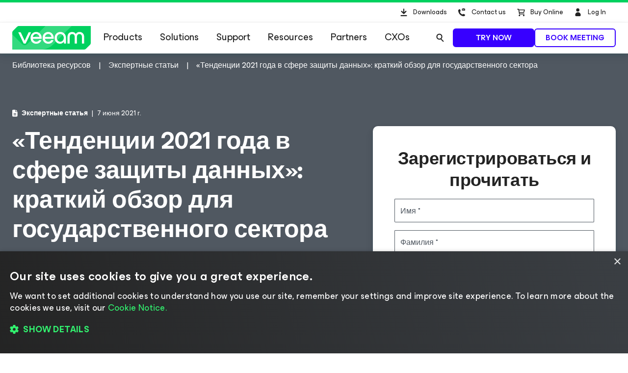

--- FILE ---
content_type: text/css
request_url: https://cdn.veeam.com/etc.clientlibs/veeam-cms/clientlibs/clientlib-vendors.min.b3d42f88c5268aedd93f868dd60bcb04.css
body_size: 13103
content:
@charset "utf-8";
/*! normalize.css v8.0.1 | MIT License | github.com/necolas/normalize.css */html{line-height:1.15;-webkit-text-size-adjust:100%}body{margin:0}main{display:block}h1{font-size:2em;margin:.67em 0}hr{box-sizing:content-box;height:0;overflow:visible}pre{font-family:monospace,monospace;font-size:1em}a{background-color:transparent}abbr[title]{border-bottom:none;text-decoration:underline;-webkit-text-decoration:underline dotted;text-decoration:underline dotted}b,strong{font-weight:bolder}code,kbd,samp{font-family:monospace,monospace;font-size:1em}small{font-size:80%}sub,sup{font-size:75%;line-height:0;position:relative;vertical-align:baseline}sub{bottom:-.25em}sup{top:-.5em}img{border-style:none}button,input,optgroup,select,textarea{font-family:inherit;font-size:100%;line-height:1.15;margin:0}button,input{overflow:visible}button,select{text-transform:none}[type=button],[type=reset],[type=submit],button{-webkit-appearance:button}[type=button]::-moz-focus-inner,[type=reset]::-moz-focus-inner,[type=submit]::-moz-focus-inner,button::-moz-focus-inner{border-style:none;padding:0}[type=button]:-moz-focusring,[type=reset]:-moz-focusring,[type=submit]:-moz-focusring,button:-moz-focusring{outline:1px dotted ButtonText}fieldset{padding:.35em .75em .625em}legend{box-sizing:border-box;color:inherit;display:table;max-width:100%;padding:0;white-space:normal}progress{vertical-align:baseline}textarea{overflow:auto}[type=checkbox],[type=radio]{box-sizing:border-box;padding:0}[type=number]::-webkit-inner-spin-button,[type=number]::-webkit-outer-spin-button{height:auto}[type=search]{-webkit-appearance:textfield;outline-offset:-2px}[type=search]::-webkit-search-decoration{-webkit-appearance:none}::-webkit-file-upload-button{-webkit-appearance:button;font:inherit}details{display:block}summary{display:list-item}[hidden],template{display:none}
:root{--f-button-width:40px;--f-button-height:40px;--f-button-border:0;--f-button-border-radius:0;--f-button-color:#374151;--f-button-bg:#f8f8f8;--f-button-shadow:none;--f-button-transition:all .15s ease;--f-button-transform:none;--f-button-outline-width:1px;--f-button-outline-color:rgba(0,0,0,.7);--f-button-svg-width:20px;--f-button-svg-height:20px;--f-button-svg-stroke-width:1.5;--f-button-svg-fill:none;--f-button-svg-filter:none;--f-button-svg-opacity:1;--f-button-svg-disabled-opacity:.5;--f-button-svg-transition:opacity .15s ease;--f-button-svg-transform:none}.f-button{align-items:center;backdrop-filter:var(--f-button-backdrop-filter);background:var(--f-button-bg);border:var(--f-button-border);border-radius:var(--f-button-border-radius);box-shadow:var(--f-button-shadow);box-sizing:content-box;color:var(--f-button-color);cursor:pointer;display:flex;height:var(--f-button-height);justify-content:center;margin:0;overflow:hidden;padding:0;pointer-events:all;position:relative;transform:var(--f-button-transform);transition:var(--f-button-transition);width:var(--f-button-width)}@media(hover:hover){.f-button:hover:not([aria-disabled]){background-color:var(--f-button-hover-bg,var(--f-button-bg));color:var(--f-button-hover-color,var(--f-button-color))}}.f-button:active:not([aria-disabled]){background-color:var(--f-button-active-bg,var(--f-button-hover-bg,var(--f-button-bg)));color:var(--f-button-active-color,var(--f-button-hover-color,var(--f-button-color)))}.f-button:focus{outline:none}.f-button:focus-visible{outline:var(--f-button-outline-width) solid var(--f-button-outline-color);outline-offset:var(--f-button-outline-offset);position:relative;z-index:1}.f-button svg{fill:var(--f-button-svg-fill);filter:var(--f-button-svg-filter);height:var(--f-button-svg-height);opacity:var(--f-button-svg-opacity,1);pointer-events:none;stroke:currentColor;stroke-linecap:round;stroke-linejoin:round;stroke-width:var(--f-button-svg-stroke-width);transform:var(--f-button-svg-transform);transition:var(--f-button-svg-transition);width:var(--f-button-svg-width)}.f-button[aria-disabled]{cursor:default}.f-button[aria-disabled] svg{opacity:var(--f-button-svg-disabled-opacity)}[data-panzoom-action=toggleFS] g:first-child{display:flex}.in-fullscreen [data-panzoom-action=toggleFS] g:first-child,[data-panzoom-action=toggleFS] g:last-child{display:none}.in-fullscreen [data-panzoom-action=toggleFS] g:last-child,[data-autoplay-action=toggle] svg g:first-child{display:flex}.has-autoplay [data-autoplay-action=toggle] svg g:first-child,[data-autoplay-action=toggle] svg g:last-child{display:none}.has-autoplay [data-autoplay-action=toggle] svg g:last-child{display:flex}:fullscreen [data-fullscreen-action=toggle] svg [data-fullscreen-action=toggle] svg g:first-child{display:none}:fullscreen [data-fullscreen-action=toggle] svg [data-fullscreen-action=toggle] svg g:last-child{display:flex}:root{--f-spinner-color-1:rgba(0,0,0,.1);--f-spinner-color-2:rgba(17,24,28,.8);--f-spinner-width:50px;--f-spinner-height:50px;--f-spinner-border-radius:50%;--f-spinner-border-width:4px}.f-spinner{animation:f-spinner .75s linear infinite,f-fadeIn .2s ease .2s both;border:var(--f-spinner-border-width) solid var(--f-spinner-color-1);border-radius:var(--f-spinner-border-radius);border-top-color:var(--f-spinner-color-2);height:var(--f-spinner-height);left:50%;margin:calc(var(--f-spinner-width)*-.5) 0 0 calc(var(--f-spinner-height)*-.5);padding:0;position:absolute;top:50%;width:var(--f-spinner-width)}@keyframes f-spinner{to{transform:rotate(1turn)}}.f-panzoom,.f-zoomable{align-items:center;display:flex;flex-direction:column;overflow:hidden;position:relative}.f-panzoom:after,.f-panzoom:before,.f-zoomable:after,.f-zoomable:before{content:"";display:block}.f-panzoom:not(.has-controls):before,.f-zoomable:not(.has-controls):before{margin-bottom:auto}.f-panzoom:after,.f-zoomable:after{margin-top:auto}.f-panzoom.in-fullscreen,.f-zoomable.in-fullscreen{aspect-ratio:unset!important;height:100%!important;left:0;margin:0!important;max-height:none!important;max-width:none!important;position:fixed;top:0;width:100%!important;z-index:9999}.f-panzoom__wrapper{max-height:100%;max-width:100%;min-height:0;min-width:0;position:relative}.f-panzoom__wrapper.will-zoom-out{cursor:zoom-out}.f-panzoom__wrapper.can-drag{cursor:move;cursor:grab}.f-panzoom__wrapper.will-zoom-in{cursor:zoom-in}.f-panzoom__wrapper.is-dragging{cursor:move;cursor:grabbing}.f-panzoom__wrapper.has-error{display:none}.f-panzoom__content{display:block;max-height:100%;max-width:100%;min-height:0;min-width:0}.f-panzoom__content.has-lazyerror,.f-panzoom__content.is-lazyloading{visibility:hidden}img.f-panzoom__content{height:auto;-o-object-fit:contain;object-fit:contain;transition:none;-webkit-user-select:none;user-select:none;vertical-align:top;width:auto}.f-panzoom__wrapper>.f-panzoom__content{visibility:hidden}.f-panzoom__viewport{display:block;height:100%;left:0;position:absolute;top:0;width:100%;z-index:1}.f-panzoom__viewport>.f-panzoom__content{height:100%;-o-object-fit:fill;object-fit:fill;width:100%}picture.f-panzoom__content img{height:auto;max-height:100%;-o-object-fit:contain;object-fit:contain;transition:none;-webkit-user-select:none;user-select:none;vertical-align:top;width:100%}.f-panzoom__protected{inset:0;position:absolute;-webkit-user-select:none;user-select:none;z-index:1}html.with-panzoom-in-fullscreen{overflow:hidden}.f-fadeIn{animation:var(--f-transition-duration,.2s) var(--f-transition-easing,ease) var(--f-transition-delay,0s) both f-fadeIn;z-index:2}.f-fadeOut{animation:var(--f-transition-duration,.2s) var(--f-transition-easing,ease) var(--f-transition-delay,0s) both f-fadeOut;z-index:1}@keyframes f-fadeIn{0%{opacity:0}to{opacity:1}}@keyframes f-fadeOut{to{opacity:0}}.f-crossfadeIn{animation:var(--f-transition-duration,.2s) ease both f-crossfadeIn;z-index:2}.f-crossfadeOut{animation:calc(var(--f-transition-duration, .2s)*.2) ease calc(var(--f-transition-duration, .2s)*.8) both f-crossfadeOut;z-index:1}@keyframes f-crossfadeIn{0%{opacity:0}to{opacity:1}}@keyframes f-crossfadeOut{to{opacity:0}}.is-horizontal .f-slideIn.from-next{animation:var(--f-transition-duration,.85s) cubic-bezier(.16,1,.3,1) f-slideInNextX}.is-horizontal .f-slideIn.from-prev{animation:var(--f-transition-duration,.85s) cubic-bezier(.16,1,.3,1) f-slideInPrevX}.is-horizontal .f-slideOut.to-next{animation:var(--f-transition-duration,.85s) cubic-bezier(.16,1,.3,1) f-slideOutNextX}.is-horizontal .f-slideOut.to-prev{animation:var(--f-transition-duration,.85s) cubic-bezier(.16,1,.3,1) f-slideOutPrevX}@keyframes f-slideInPrevX{0%{transform:translate(calc(100% + var(--f-carousel-gap, 0)))}to{transform:translateZ(0)}}@keyframes f-slideInNextX{0%{transform:translate(calc(-100% - var(--f-carousel-gap, 0)))}to{transform:translateZ(0)}}@keyframes f-slideOutNextX{to{transform:translate(calc(-100% - var(--f-carousel-gap, 0)))}}@keyframes f-slideOutPrevX{to{transform:translate(calc(100% + var(--f-carousel-gap, 0)))}}.is-vertical .f-slideIn.from-next{animation:var(--f-transition-duration,.85s) cubic-bezier(.16,1,.3,1) f-slideInNextY}.is-vertical .f-slideIn.from-prev{animation:var(--f-transition-duration,.85s) cubic-bezier(.16,1,.3,1) f-slideInPrevY}.is-vertical .f-slideOut.to-next{animation:var(--f-transition-duration,.85s) cubic-bezier(.16,1,.3,1) f-slideOutNextY}.is-vertical .f-slideOut.to-prev{animation:var(--f-transition-duration,.85s) cubic-bezier(.16,1,.3,1) f-slideOutPrevY}@keyframes f-slideInPrevY{0%{transform:translateY(calc(100% + var(--f-carousel-gap, 0)))}to{transform:translateZ(0)}}@keyframes f-slideInNextY{0%{transform:translateY(calc(-100% - var(--f-carousel-gap, 0)))}to{transform:translateZ(0)}}@keyframes f-slideOutNextY{to{transform:translateY(calc(-100% - var(--f-carousel-gap, 0)))}}@keyframes f-slideOutPrevY{to{transform:translateY(calc(100% + var(--f-carousel-gap, 0)))}}.f-zoomInUp{animation:var(--f-transition-duration,.3s) ease both f-zoomInUp}.f-zoomOutDown{animation:var(--f-transition-duration,.3s) ease both f-zoomOutDown}@keyframes f-zoomInUp{0%{opacity:var(--f-zoomInUp-opacity,0);transform:scale(var(--f-zoomInUp-scale,.975)) translate3d(var(--f-zoomInUp-x,0),var(--f-zoomInUp-y,16px),0)}to{opacity:1;transform:scale(1) translateZ(0)}}@keyframes f-zoomOutDown{to{opacity:0;transform:scale(var(--f-zoomOutDown-scale,.975)) translate3d(var(--f-zoomOutDown-x,0),var(--f-zoomOutDown-y,16px),0)}}.f-throwOutUp{animation:var(--f-throwOutUp-duration,.2s) ease-out both f-throwOutUp}.f-throwOutDown{animation:var(--f-throwOutDown-duration,.2s) ease-out both f-throwOutDown}@keyframes f-throwOutUp{to{opacity:0;transform:translate3d(0,calc(var(--f-throwOutUp-y, 150px)*-1),0)}}@keyframes f-throwOutDown{to{opacity:0;transform:translate3d(0,var(--f-throwOutDown-y,150px),0)}}.has-gmap .f-html,.has-iframe .f-html,.has-pdf .f-html{height:100%;min-height:1px;overflow:visible;width:100%}.has-gmap .f-html,.has-pdf .f-html{padding:0}.f-html{background:var(--f-html-bg);box-sizing:border-box;color:var(--f-html-color,currentColor);margin:var(--f-html-margin,0);padding:var(--f-html-padding,2rem);position:relative}.f-html.is-error{text-align:center}.f-iframe{border:0;display:block;height:100%;margin:0;width:100%}.f-caption{align-self:center;background:var(--f-caption-bg);color:var(--f-caption-color);flex-shrink:0;line-height:var(--f-caption-line-height);font:var(--f-caption-font);margin:var(--f-caption-margin);max-height:calc(80vh - 100px);max-width:100%;overflow:auto;overflow-wrap:anywhere;padding:var(--f-caption-padding,16px 8px)}.has-html5video .f-html,.has-vimeo .f-html,.has-youtube .f-html{aspect-ratio:var(--f-video-aspect-ratio);background:var(--f-video-bg,rgba(0,0,0,.9));height:100%;max-height:var(--f-video-height,540px);max-width:var(--f-video-width,960px);min-height:1px;overflow:visible;padding:0;width:100%}.f-html5video{background:transparent;border:0;display:block;height:100%;width:100%}.f-button.is-arrow{--f-button-width:var(--f-arrow-width,46px);--f-button-height:var(--f-arrow-height,46px);--f-button-svg-width:var(--f-arrow-svg-width,24px);--f-button-svg-height:var(--f-arrow-svg-height,24px);--f-button-svg-stroke-width:var(--f-arrow-svg-stroke-width,1.75);--f-button-border-radius:var(--f-arrow-border-radius,unset);--f-button-bg:var(--f-arrow-bg,transparent);--f-button-hover-bg:var(--f-arrow-hover-bg,var(--f-arrow-bg));--f-button-active-bg:var(--f-arrow-active-bg,var(--f-arrow-hover-bg));--f-button-shadow:var(--f-arrow-shadow);--f-button-color:var(--f-arrow-color);--f-button-hover-color:var(--f-arrow-hover-color,var(--f-arrow-color));--f-button-active-color:var( --f-arrow-active-color,var(--f-arrow-hover-color) );overflow:visible}.f-button.is-arrow.is-next,.f-button.is-arrow.is-prev{position:absolute;transform:translate(0);z-index:20}.is-horizontal .f-button.is-arrow.is-next,.is-horizontal .f-button.is-arrow.is-prev{inset:50% auto auto;transform:translateY(-50%)}.is-horizontal.is-ltr .f-button.is-arrow.is-prev{left:var(--f-arrow-pos,0)}.is-horizontal.is-ltr .f-button.is-arrow.is-next{right:var(--f-arrow-pos,0)}.is-horizontal.is-rtl .f-button.is-arrow.is-prev{right:var(--f-arrow-pos,0);transform:translateY(-50%) rotateY(180deg)}.is-horizontal.is-rtl .f-button.is-arrow.is-next{left:var(--f-arrow-pos,0);transform:translateY(-50%) rotateY(180deg)}.is-vertical.is-ltr .f-button.is-arrow.is-prev,.is-vertical.is-rtl .f-button.is-arrow.is-prev{bottom:auto;left:50%;right:auto;top:var(--f-arrow-pos,0);transform:translate(-50%)}.is-vertical.is-ltr .f-button.is-arrow.is-next,.is-vertical.is-rtl .f-button.is-arrow.is-next{bottom:var(--f-arrow-pos,0);left:50%;right:auto;top:auto;transform:translate(-50%)}.is-vertical .f-button.is-arrow.is-next svg,.is-vertical .f-button.is-arrow.is-prev svg{transform:rotate(90deg)}.f-carousel__toolbar{backdrop-filter:var(--f-toolbar-backdrop-filter);background:var(--f-toolbar-bg,none);box-shadow:var(--f-toolbar-shadow,none);color:var(--f-toolbar-color,currentColor);display:grid;font-family:var(--f-toolbar-font,-apple-system,BlinkMacSystemFont,"Segoe UI Adjusted","Segoe UI","Liberation Sans",sans-serif);font-size:var(--f-toolbar-font-size,17px);font-variant-numeric:tabular-nums;font-weight:var(--f-toolbar-font-weight,inherit);grid-template-columns:1fr auto 1fr;line-height:var(--f-toolbar-line-height);margin:var(--f-toolbar-margin,0);padding:var(--f-toolbar-padding,8px);position:relative;text-align:center;text-shadow:var(--f-toolbar-text-shadow);z-index:20;-webkit-font-smoothing:subpixel-antialiased;pointer-events:none;white-space:nowrap}.f-carousel__toolbar.is-absolute{left:0;position:absolute;right:0;top:0}.f-carousel__toolbar__column{align-content:flex-start;display:flex;flex-direction:row;flex-wrap:wrap;gap:var(--f-toolbar-gap,0);pointer-events:none}.f-carousel__toolbar__column.is-left{justify-content:flex-start;justify-self:flex-start}.f-carousel__toolbar__column.is-middle{justify-content:center}.f-carousel__toolbar__column.is-right{flex-flow:nowrap;justify-content:flex-end;justify-self:flex-end}.f-carousel__toolbar__column>*{pointer-events:all}.f-counter{background:var(--f-counter-bg);border-radius:var(--f-counter-border-radius);cursor:default;display:flex;flex-direction:row;line-height:var(--f-counter-line-height);margin:var(--f-counter-margin,0);padding:var(--f-counter-padding,4px);position:relative;-webkit-user-select:none;user-select:none}.f-counter span{padding:0 var(--f-counter-gap,4px)}:root{--f-thumbs-gap:8px;--f-thumbs-margin:0;--f-thumbs-padding-x:8px;--f-thumbs-padding-y:8px;--f-thumbs-z-index:1;--f-thumb-width:96px;--f-thumb-height:72px;--f-thumb-clip-width:46px;--f-thumb-extra-gap:16px;--f-thumb-fit:cover;--f-thumb-opacity:1;--f-thumb-transition:opacity .3s ease,transform .15s ease;--f-thumb-border:none;--f-thumb-border-radius:4px;--f-thumb-transfors:none;--f-thumb-shadow:none;--f-thumb-bg:linear-gradient(rgba(0,0,0,.1),rgba(0,0,0,.05));--f-thumb-focus-shadow:inset 0 0 0 .8px #222,inset 0 0 0 2.25px #fff;--f-thumb-selected-shadow:inset 0 0 0 .8px #222,inset 0 0 0 2.25px #fff}.f-thumbs{background:var(--f-thumbs-bg);flex-shrink:0;margin:var(--f-thumbs-margin);padding:0;-webkit-tap-highlight-color:transparent;overflow:hidden;position:relative;transition:max-height .3s ease,max-width .3s ease;-webkit-user-select:none;user-select:none;z-index:var(--f-thumbs-z-index)}.f-thumbs.is-horizontal{max-height:calc(var(--f-carousel-slide-height) + var(--f-thumbs-padding-y)*2 + var(--f-thumbs-gap)*2)}.f-thumbs.is-vertical{max-width:calc(var(--f-carousel-slide-width) + var(--f-thumbs-padding-x)*2 + var(--f-thumbs-gap)*2)}.f-thumbs.is-ltr{direction:ltr}.f-thumbs.is-rtl{direction:rtl}.f-thumbs__viewport{display:grid;margin:var(--f-thumbs-padding-y) var(--f-thumbs-padding-x);overflow:visible}.f-thumbs.is-vertical .f-thumbs__viewport{height:calc(100% - var(--f-thumbs-padding-y)*2)}.f-thumbs__slide{align-items:center;box-sizing:border-box;cursor:pointer;display:flex;flex-direction:column;grid-area:1/1;height:var(--f-carousel-slide-height);margin:0;overflow:visible;padding:0;position:relative;width:var(--f-carousel-slide-width)}.f-thumbs__slide:hover button{opacity:var(--f-thumb-hover-opacity,1);transform:var(--f-thumb-hover-transform,none)}.f-thumbs__slide:hover button:after{border:var(--f-thumb-hover-border,none);box-shadow:var(--f-thumb-hover-shadow,var(--f-thumb-shadow))}.f-thumbs__slide button{all:unset;background:var(--f-thumb-bg);border-radius:var(--f-thumb-border-radius);height:100%;margin:auto;opacity:var(--f-thumb-opacity);outline:none;overflow:visible;padding:0;position:relative;transform:var(--f-thumb-transform);transition:var(--f-thumb-transition);width:100%}.f-thumbs__slide button:after{border:var(--f-thumb-border);border-radius:inherit;box-shadow:var(--f-thumb-shadow);content:"";inset:0;position:absolute;transition:none;z-index:1}.f-thumbs__slide button:focus-within{opacity:var(--f-thumb-focus-opacity,1);transform:var(--f-thumb-focus-transform,none)}.f-thumbs__slide button:focus-within:after{border:var(--f-thumb-focus-border,none);box-shadow:var(--f-thumb-focus-shadow,var(--f-thumb-shadow))}.f-thumbs__slide:active{opacity:var(--f-thumb-active-opacity,1);transform:var(--f-thumb-active-transform,none)}.f-thumbs__slide:active:after{border:var(--f-thumb-active-border,none);box-shadow:var(--f-thumb-active-shadow,var(--f-thumb-shadow))}.f-thumbs__slide.is-selected{z-index:2}.f-thumbs__slide.is-selected button{opacity:var(--f-thumb-selected-opacity,1);transform:var(--f-thumb-selected-transform,none)}.f-thumbs__slide.is-selected button:after{border:var(--f-thumb-selected-border,none);box-shadow:var(--f-thumb-selected-shadow,var(--f-thumb-shadow))}.f-thumbs__slide img{border-radius:inherit;display:block;height:100%;-o-object-fit:var(--f-thumb-fit);object-fit:var(--f-thumb-fit);pointer-events:none;width:100%}.f-thumbs__slide img.has-lazyerror{display:none}.f-thumbs.is-classic{--f-carousel-slide-width:var(--f-thumb-width);--f-carousel-slide-height:var(--f-thumb-height);--f-carousel-gap:var(--f-thumbs-gap)}.f-thumbs.is-modern{--f-carousel-slide-width:calc(var(--f-thumb-clip-width) + var(--f-thumbs-gap));--f-carousel-slide-height:var(--f-thumb-height);--f-carousel-gap:0;--width-diff:calc(var(--f-thumb-width) - var(--f-thumb-clip-width))}.f-thumbs.is-modern .f-thumbs__viewport{margin-inline:calc(var(--f-carousel-slide-width)*-1);width:calc(100% + var(--f-carousel-slide-width)*2)}.f-thumbs.is-modern .f-thumbs__slide{--clip-shift:calc((var(--width-diff)*0.5)*var(--progress));--clip-path:inset(0 var(--clip-shift) round var(--f-thumb-border-radius,0));left:var(--shift,0);overflow:visible;padding:0;transition:left var(--f-transition-duration) var(--f-transition-easing);will-change:left}.f-thumbs.is-modern .f-thumbs__slide button{border:none;box-shadow:none;clip-path:var(--clip-path);display:block;margin-inline:50%;transition:clip-path var(--f-transition-duration) var(--f-transition-easing),opacity var(--f-thumb-transition-duration,.2s) var(--f-thumb-transition-easing,ease);width:var(--f-thumb-width)}.f-thumbs.is-modern .f-thumbs__slide button:after{display:none}.f-thumbs.is-modern .f-thumbs__slide:focus:not(:focus-visible){outline:none}.f-thumbs.is-modern .f-thumbs__slide:focus-within:not(.is-selected) button:before{border:var(--f-thumb-focus-border,none);border-radius:inherit;bottom:0;box-shadow:var(--f-thumb-focus-shadow,none);content:"";left:var(--clip-shift);position:absolute;right:var(--clip-shift);top:0;transition:border var(--f-transition-duration) var(--f-transition-easing),box-shadow var(--f-transition-duration) var(--f-transition-easing);z-index:1}.f-thumbs.is-modern{--f-transition-duration:.25s;--f-transition-easing:ease-out}.f-thumbs.is-modern.is-syncing{--f-transition-duration:0s}:root{--f-progressbar-height:3px;--f-progressbar-color:var(--f-carousel-theme-color,#575ad6);--f-progressbar-opacity:1;--f-progressbar-z-index:30}.f-progressbar{animation-name:f-progressbar;animation-play-state:running;animation-timing-function:linear;background:var(--f-progressbar-color);height:var(--f-progressbar-height);left:0;opacity:var(--f-progressbar-opacity);pointer-events:none;position:absolute;right:0;top:0;transform:scaleX(0);transform-origin:0;-webkit-user-select:none;user-select:none;z-index:var(--f-progressbar-z-index)}button>.f-progressbar{--f-progressbar-height:100%;--f-progressbar-opacity:.2}@keyframes f-progressbar{0%{transform:scaleX(0)}to{transform:scaleX(1)}}[data-fullscreen-action=toggle] svg g:first-child{display:flex}[data-fullscreen-action=toggle] svg g:last-child{display:none}:fullscreen [data-fullscreen-action=toggle] svg g:first-child{display:none}:fullscreen [data-fullscreen-action=toggle] svg g:last-child{display:flex}.in-fullscreen-mode>.f-carousel{flex:1;min-height:0!important;min-width:0!important}html.with-fancybox{overflow:visible;scroll-behavior:auto;width:auto}html.with-fancybox body.hide-scrollbar{margin-right:calc(var(--f-body-margin, 0px) + var(--f-scrollbar-compensate, 0px));overflow:hidden!important;overscroll-behavior-y:none;width:auto}.fancybox__dialog{background:transparent;border:0;height:100vh;margin:0;max-height:unset;max-width:unset;overflow:hidden;padding:0;touch-action:none;width:100%}.fancybox__dialog:focus{outline:none}.fancybox__dialog::backdrop{opacity:0}@supports(height:100dvh){.fancybox__dialog{height:100dvh}}div.fancybox__dialog{inset:0;position:fixed;z-index:1050}.fancybox__container{--fancybox-color:#dbdbdb;--fancybox-backdrop-bg:rgba(24,24,27,.95);--f-toolbar-margin:0;--f-toolbar-padding:8px;--f-toolbar-gap:0;--f-toolbar-color:#ddd;--f-toolbar-font-size:16px;--f-toolbar-font-weight:500;--f-toolbar-font:-apple-system,BlinkMacSystemFont,"Segoe UI Adjusted","Segoe UI","Liberation Sans",sans-serif;--f-toolbar-line-height:var(--f-button-height);--f-toolbar-text-shadow:1px 1px 1px rgba(0,0,0,.75);--f-toolbar-shadow:none;--f-toolbar-bg:none;--f-counter-margin:0;--f-counter-padding:0px 10px;--f-counter-gap:4px;--f-counter-line-height:var(--f-button-height);--f-carousel-gap:17px;--f-carousel-slide-width:100%;--f-carousel-slide-height:100%;--f-carousel-slide-padding:0;--f-carousel-slide-bg:unset;--f-html-color:#222;--f-html-bg:#fff;--f-error-color:#fff;--f-error-bg:#333;--f-caption-margin:0;--f-caption-padding:16px 8px;--f-caption-color:var(--fancybox-color,#dbdbdb);--f-caption-bg:transparent;--f-caption-font:inherit;--f-caption-line-height:1.375;--f-spinner-color-1:hsla(0,0%,100%,.2);--f-spinner-color-2:hsla(0,0%,100%,.8);--f-spinner-width:50px;--f-spinner-height:50px;--f-spinner-border-radius:50%;--f-spinner-border-width:4px;--f-progressbar-color:#fff;--f-button-width:46px;--f-button-height:46px;--f-button-color:#ddd;--f-button-hover-color:#fff;--f-button-outline-width:1px;--f-button-outline-color:hsla(0,0%,100%,.75);--f-button-outline-offset:0px;--f-button-bg:rgba(54,54,54,.75);--f-button-border:0;--f-button-border-radius:0;--f-button-shadow:none;--f-button-transition:all .2s ease;--f-button-transform:none;--f-button-svg-width:24px;--f-button-svg-height:24px;--f-button-svg-stroke-width:1.75;--f-button-svg-filter:drop-shadow(1px 1px 1px rgba(24,24,27,.01)),drop-shadow(1px 2px 1px rgba(24,24,27,.05));--f-button-svg-fill:none;--f-button-svg-disabled-opacity:.5;--f-arrow-pos:32px;--f-arrow-width:50px;--f-arrow-height:50px;--f-arrow-svg-width:24px;--f-arrow-svg-height:24px;--f-arrow-svg-stroke-width:2;--f-arrow-border-radius:50%;--f-arrow-bg:rgba(54,54,54,.65);--f-arrow-color:#ddd;--f-arrow-hover-color:#fff;--f-close-button-width:34px;--f-close-button-height:34px;--f-close-border-radius:4px;--f-close-button-color:#fff;--f-close-button-hover-color:#fff;--f-close-button-bg:transparent;--f-close-button-hover-bg:transparent;--f-close-button-active-bg:transparent;--f-close-button-svg-width:22px;--f-close-button-svg-height:22px;--f-thumbs-margin:0px;--f-thumbs-padding-x:8px;--f-thumbs-padding-y:8px;--f-thumbs-bg:none;--f-thumb-transition:all .2s ease;--f-thumb-width:94px;--f-thumb-height:76px;--f-thumb-opacity:1;--f-thumb-border:none;--f-thumb-shadow:none;--f-thumb-transform:none;--f-thumb-focus-opacity:1;--f-thumb-focus-border:none;--f-thumb-focus-shadow:inset 0 0 0 2px hsla(0,0%,100%,.65);--f-thumb-focus-transform:none;--f-thumb-hover-opacity:1;--f-thumb-hover-border:none;--f-thumb-hover-transform:none;--f-thumb-active-opacity:var(--f-thumb-hover-opacity);--f-thumb-active-border:var(--f-thumb-hover-border);--f-thumb-active-transform:var(--f-thumb-hover-transform);--f-thumb-selected-opacity:1;--f-thumb-selected-border:none;--f-thumb-selected-shadow:inset 0 0 0 2px #fff;--f-thumb-selected-transform:none;display:flex;flex-direction:column;inset:0;overflow:hidden;position:absolute}.fancybox__container[theme=light]{--fancybox-color:#222;--fancybox-backdrop-bg:hsla(0,0%,100%,.97);--f-toolbar-color:var(--fancybox-color,#222);--f-toolbar-text-shadow:none;--f-toolbar-font-weight:400;--f-html-color:var(--fancybox-color,#222);--f-html-bg:#fff;--f-error-color:#555;--f-error-bg:#fff;--f-video-bg:#fff;--f-caption-color:#333;--f-spinner-color-1:rgba(0,0,0,.2);--f-spinner-color-2:rgba(0,0,0,.8);--f-spinner-border-width:3.5px;--f-progressbar-color:#6f6f74;--f-button-color:#333;--f-button-hover-color:#000;--f-button-outline-color:rgba(0,0,0,.85);--f-button-bg:hsla(0,0%,100%,.85);--f-button-svg-stroke-width:1.3;--f-button-svg-filter:none;--f-arrow-bg:hsla(0,0%,100%,.85);--f-arrow-color:#333;--f-arrow-hover-color:#000;--f-arrow-svg-stroke-width:1.3;--f-close-button-color:#555;--f-close-button-hover-color:#000;--f-thumb-bg:linear-gradient(#ebeff2,#e2e8f0);--f-thumb-focus-shadow:0 0 0 1.8px #fff,0px 0px 0px 2.25px #888;--f-thumb-selected-shadow:0 0 0 1.8px #fff,0px 0px 0px 2.25px #000}.fancybox__container:focus{outline:none}.fancybox__container.has-vertical-thumbs{flex-direction:row-reverse}.fancybox__container.has-vertical-thumbs:not(.is-closing) .fancybox__viewport{overflow-x:clip;overflow-y:visible}.fancybox__container .fancybox__carousel>.fancybox__viewport>.fancybox__slide.is-selected>:not(.f-html,.f-panzoom__wrapper,.f-spinner),.fancybox__container .fancybox__carousel>.fancybox__viewport>.fancybox__slide:not(.is-selected),.fancybox__container .fancybox__carousel>:not(.fancybox__viewport),.fancybox__container>:not(.fancybox__carousel){opacity:var(--f-drag-opacity,1)}.fancybox__container:not(.is-ready,.is-hiding){visibility:hidden}.fancybox__container.is-revealing .fancybox__carousel>.fancybox__viewport>.fancybox__slide.is-selected>:not(.f-html,.f-panzoom__wrapper,.f-spinner),.fancybox__container.is-revealing .fancybox__carousel>.fancybox__viewport>.fancybox__slide:not(.is-selected),.fancybox__container.is-revealing .fancybox__carousel>:not(.fancybox__viewport),.fancybox__container.is-revealing>:not(.fancybox__carousel){animation:var(--f-interface-enter-duration,.35s) ease none f-fadeIn}.fancybox__container.is-hiding .fancybox__carousel>.fancybox__viewport>.fancybox__slide.is-selected>:not(.f-html,.f-panzoom__wrapper),.fancybox__container.is-hiding .fancybox__carousel>.fancybox__viewport>.fancybox__slide:not(.is-selected),.fancybox__container.is-hiding .fancybox__carousel>:not(.fancybox__viewport),.fancybox__container.is-hiding>:not(.fancybox__carousel){animation:var(--f-interface-exit-duration,.35s) ease forwards f-fadeOut}.fancybox__container.is-idle .f-carousel__toolbar{opacity:0;pointer-events:none}.fancybox__container.is-idle .f-button.is-arrow{opacity:0}.fancybox__container.is-idle.is-ready .f-carousel__toolbar{animation:f-fadeOut .15s ease-out both;pointer-events:none}.fancybox__container.is-idle.is-ready .f-button.is-arrow{animation:f-fadeOut .15s ease-out both}.fancybox__backdrop{background:var(--fancybox-backdrop-bg);inset:0;position:fixed;z-index:-1}.fancybox__carousel{display:flex;flex:1;flex-direction:column;min-height:0;min-width:0;overflow-x:clip;overflow-y:visible;position:relative;z-index:10}.fancybox__carousel.is-vertical{--f-carousel-slide-height:100%}.fancybox__carousel.is-ltr{direction:ltr}.fancybox__carousel.is-rtl{direction:rtl}.fancybox__carousel>.f-button.is-arrow:before{content:"";inset:-30px;position:absolute;z-index:1}.fancybox__viewport{display:grid;flex:1;min-height:0;min-width:0;overflow:visible;position:relative;transform:translate3d(0,var(--f-drag-offset,0),0)}.fancybox__viewport.is-draggable{cursor:move;cursor:grab}.fancybox__viewport.is-dragging{cursor:move;cursor:grabbing}.fancybox__viewport [contenteditable],.fancybox__viewport [data-selectable]{cursor:auto}.fancybox__slide{align-items:center;backface-visibility:hidden;background:var(--f-carousel-slide-bg);box-sizing:border-box;display:flex;flex-direction:column;grid-area:1/1;height:var(--f-carousel-slide-height);margin:0;max-width:100%;min-height:0;min-width:0;padding:var(--f-carousel-slide-padding);position:relative;transform:translateZ(0);width:var(--f-carousel-slide-width);will-change:transform}.fancybox__slide:after,.fancybox__slide:before{content:"";display:block}.fancybox__slide:before{margin-bottom:auto}.fancybox__slide:after{margin-top:auto}.fancybox__slide.is-selected{z-index:1}.fancybox__slide.f-zoomable{overflow:visible}.fancybox__slide.has-error{--f-html-color:var(--f-error-color,--f-html-color);--f-html-bg:var(--f-error-bg,--f-html-bg)}.fancybox__slide.has-html{overflow:auto;padding:8px}.fancybox__slide.has-close-btn{padding-top:34px}.fancybox__slide.has-controls:before{margin:0}.fancybox__slide .f-spinner{cursor:pointer}.fancybox__container.is-closing .f-caption,.fancybox__slide.is-loading .f-caption{visibility:hidden}.fancybox__container.is-closing .fancybox__carousel{overflow:visible}.f-button.is-close-button{--f-button-width:var(--f-close-button-width);--f-button-height:var(--f-close-button-height);--f-button-border-radius:var(--f-close-border-radius);--f-button-color:var(--f-close-button-color);--f-button-hover-color:var(--f-close-button-hover-color);--f-button-bg:var(--f-close-button-bg);--f-button-hover-bg:var(--f-close-button-hover-bg);--f-button-active-bg:var(--f-close-button-active-bg);--f-button-svg-width:var(--f-close-button-svg-width);--f-button-svg-height:var(--f-close-button-svg-height);position:absolute;right:0;top:calc(var(--f-button-height)*-1);z-index:40}
.f-fadeIn{animation:var(--f-transition-duration,.2s) var(--f-transition-easing,ease) var(--f-transition-delay,0s) both f-fadeIn;z-index:2}.f-fadeOut{animation:var(--f-transition-duration,.2s) var(--f-transition-easing,ease) var(--f-transition-delay,0s) both f-fadeOut;z-index:1}@keyframes f-fadeIn{0%{opacity:0}to{opacity:1}}@keyframes f-fadeOut{to{opacity:0}}.f-crossfadeIn{animation:var(--f-transition-duration,.2s) ease both f-crossfadeIn;z-index:2}.f-crossfadeOut{animation:calc(var(--f-transition-duration, .2s)*.2) ease calc(var(--f-transition-duration, .2s)*.8) both f-crossfadeOut;z-index:1}@keyframes f-crossfadeIn{0%{opacity:0}to{opacity:1}}@keyframes f-crossfadeOut{to{opacity:0}}.is-horizontal .f-slideIn.from-next{animation:var(--f-transition-duration,.85s) cubic-bezier(.16,1,.3,1) f-slideInNextX}.is-horizontal .f-slideIn.from-prev{animation:var(--f-transition-duration,.85s) cubic-bezier(.16,1,.3,1) f-slideInPrevX}.is-horizontal .f-slideOut.to-next{animation:var(--f-transition-duration,.85s) cubic-bezier(.16,1,.3,1) f-slideOutNextX}.is-horizontal .f-slideOut.to-prev{animation:var(--f-transition-duration,.85s) cubic-bezier(.16,1,.3,1) f-slideOutPrevX}@keyframes f-slideInPrevX{0%{transform:translate(calc(100% + var(--f-carousel-gap, 0)))}to{transform:translateZ(0)}}@keyframes f-slideInNextX{0%{transform:translate(calc(-100% - var(--f-carousel-gap, 0)))}to{transform:translateZ(0)}}@keyframes f-slideOutNextX{to{transform:translate(calc(-100% - var(--f-carousel-gap, 0)))}}@keyframes f-slideOutPrevX{to{transform:translate(calc(100% + var(--f-carousel-gap, 0)))}}.is-vertical .f-slideIn.from-next{animation:var(--f-transition-duration,.85s) cubic-bezier(.16,1,.3,1) f-slideInNextY}.is-vertical .f-slideIn.from-prev{animation:var(--f-transition-duration,.85s) cubic-bezier(.16,1,.3,1) f-slideInPrevY}.is-vertical .f-slideOut.to-next{animation:var(--f-transition-duration,.85s) cubic-bezier(.16,1,.3,1) f-slideOutNextY}.is-vertical .f-slideOut.to-prev{animation:var(--f-transition-duration,.85s) cubic-bezier(.16,1,.3,1) f-slideOutPrevY}@keyframes f-slideInPrevY{0%{transform:translateY(calc(100% + var(--f-carousel-gap, 0)))}to{transform:translateZ(0)}}@keyframes f-slideInNextY{0%{transform:translateY(calc(-100% - var(--f-carousel-gap, 0)))}to{transform:translateZ(0)}}@keyframes f-slideOutNextY{to{transform:translateY(calc(-100% - var(--f-carousel-gap, 0)))}}@keyframes f-slideOutPrevY{to{transform:translateY(calc(100% + var(--f-carousel-gap, 0)))}}.f-zoomInUp{animation:var(--f-transition-duration,.3s) ease both f-zoomInUp}.f-zoomOutDown{animation:var(--f-transition-duration,.3s) ease both f-zoomOutDown}@keyframes f-zoomInUp{0%{opacity:var(--f-zoomInUp-opacity,0);transform:scale(var(--f-zoomInUp-scale,.975)) translate3d(var(--f-zoomInUp-x,0),var(--f-zoomInUp-y,16px),0)}to{opacity:1;transform:scale(1) translateZ(0)}}@keyframes f-zoomOutDown{to{opacity:0;transform:scale(var(--f-zoomOutDown-scale,.975)) translate3d(var(--f-zoomOutDown-x,0),var(--f-zoomOutDown-y,16px),0)}}.f-throwOutUp{animation:var(--f-throwOutUp-duration,.2s) ease-out both f-throwOutUp}.f-throwOutDown{animation:var(--f-throwOutDown-duration,.2s) ease-out both f-throwOutDown}@keyframes f-throwOutUp{to{opacity:0;transform:translate3d(0,calc(var(--f-throwOutUp-y, 150px)*-1),0)}}@keyframes f-throwOutDown{to{opacity:0;transform:translate3d(0,var(--f-throwOutDown-y,150px),0)}}:root{--f-button-width:40px;--f-button-height:40px;--f-button-border:0;--f-button-border-radius:0;--f-button-color:#374151;--f-button-bg:#f8f8f8;--f-button-shadow:none;--f-button-transition:all .15s ease;--f-button-transform:none;--f-button-outline-width:1px;--f-button-outline-color:rgba(0,0,0,.7);--f-button-svg-width:20px;--f-button-svg-height:20px;--f-button-svg-stroke-width:1.5;--f-button-svg-fill:none;--f-button-svg-filter:none;--f-button-svg-opacity:1;--f-button-svg-disabled-opacity:.5;--f-button-svg-transition:opacity .15s ease;--f-button-svg-transform:none}.f-button{align-items:center;backdrop-filter:var(--f-button-backdrop-filter);background:var(--f-button-bg);border:var(--f-button-border);border-radius:var(--f-button-border-radius);box-shadow:var(--f-button-shadow);box-sizing:content-box;color:var(--f-button-color);cursor:pointer;display:flex;height:var(--f-button-height);justify-content:center;margin:0;overflow:hidden;padding:0;pointer-events:all;position:relative;transform:var(--f-button-transform);transition:var(--f-button-transition);width:var(--f-button-width)}@media(hover:hover){.f-button:hover:not([aria-disabled]){background-color:var(--f-button-hover-bg,var(--f-button-bg));color:var(--f-button-hover-color,var(--f-button-color))}}.f-button:active:not([aria-disabled]){background-color:var(--f-button-active-bg,var(--f-button-hover-bg,var(--f-button-bg)));color:var(--f-button-active-color,var(--f-button-hover-color,var(--f-button-color)))}.f-button:focus{outline:none}.f-button:focus-visible{outline:var(--f-button-outline-width) solid var(--f-button-outline-color);outline-offset:var(--f-button-outline-offset);position:relative;z-index:1}.f-button svg{fill:var(--f-button-svg-fill);filter:var(--f-button-svg-filter);height:var(--f-button-svg-height);opacity:var(--f-button-svg-opacity,1);pointer-events:none;stroke:currentColor;stroke-linecap:round;stroke-linejoin:round;stroke-width:var(--f-button-svg-stroke-width);transform:var(--f-button-svg-transform);transition:var(--f-button-svg-transition);width:var(--f-button-svg-width)}.f-button[aria-disabled]{cursor:default}.f-button[aria-disabled] svg{opacity:var(--f-button-svg-disabled-opacity)}[data-panzoom-action=toggleFS] g:first-child{display:flex}.in-fullscreen [data-panzoom-action=toggleFS] g:first-child,[data-panzoom-action=toggleFS] g:last-child{display:none}.in-fullscreen [data-panzoom-action=toggleFS] g:last-child,[data-autoplay-action=toggle] svg g:first-child{display:flex}.has-autoplay [data-autoplay-action=toggle] svg g:first-child,[data-autoplay-action=toggle] svg g:last-child{display:none}.has-autoplay [data-autoplay-action=toggle] svg g:last-child,[data-fullscreen-action=toggle] svg g:first-child{display:flex}[data-fullscreen-action=toggle] svg g:last-child{display:none}:fullscreen [data-fullscreen-action=toggle] svg [data-fullscreen-action=toggle] svg g:first-child{display:none}:fullscreen [data-fullscreen-action=toggle] svg [data-fullscreen-action=toggle] svg g:last-child{display:flex}:root{--f-spinner-color-1:rgba(0,0,0,.1);--f-spinner-color-2:rgba(17,24,28,.8);--f-spinner-width:50px;--f-spinner-height:50px;--f-spinner-border-radius:50%;--f-spinner-border-width:4px}.f-spinner{animation:f-spinner .75s linear infinite,f-fadeIn .2s ease .2s both;border:var(--f-spinner-border-width) solid var(--f-spinner-color-1);border-radius:var(--f-spinner-border-radius);border-top-color:var(--f-spinner-color-2);height:var(--f-spinner-height);left:50%;margin:calc(var(--f-spinner-width)*-.5) 0 0 calc(var(--f-spinner-height)*-.5);padding:0;position:absolute;top:50%;width:var(--f-spinner-width)}@keyframes f-spinner{to{transform:rotate(1turn)}}.f-carousel{--f-carousel-gap:0px;--f-carousel-slide-width:100%;--f-carousel-slide-padding:0;display:flex;flex-direction:column;position:relative}.f-carousel.is-vertical{--f-carousel-slide-height:100%}.f-carousel.is-ltr{direction:ltr}.f-carousel.is-rtl{direction:rtl}.f-carousel__viewport{display:grid;flex:1;min-height:0;min-width:0;overflow:hidden;position:relative}.has-adaptive-height>.f-carousel__viewport{flex:0 0 auto}.f-carousel__viewport.is-draggable{cursor:move;cursor:grab}.f-carousel__viewport.is-dragging{cursor:move;cursor:grabbing}.f-carousel__viewport [contenteditable],.f-carousel__viewport [data-selectable]{cursor:auto}.f-carousel__slide{backface-visibility:hidden;background:var(--f-carousel-slide-bg);box-sizing:border-box;flex-shrink:0;grid-area:1/1;height:var(--f-carousel-slide-height);margin:0;max-width:100%;min-height:0;min-width:0;padding:var(--f-carousel-slide-padding);position:relative;transform:translateZ(0);width:var(--f-carousel-slide-width);will-change:transform}.is-centered .f-carousel__slide{align-items:center;display:flex;flex-direction:column}.is-centered .f-carousel__slide:after,.is-centered .f-carousel__slide:before{content:"";display:block}.is-centered .f-carousel__slide:before{margin-bottom:auto}.is-centered .f-carousel__slide:after{margin-top:auto}.f-carousel__slide.has-html{overflow:auto}
.f-button.is-arrow{--f-button-width:var(--f-arrow-width,46px);--f-button-height:var(--f-arrow-height,46px);--f-button-svg-width:var(--f-arrow-svg-width,24px);--f-button-svg-height:var(--f-arrow-svg-height,24px);--f-button-svg-stroke-width:var(--f-arrow-svg-stroke-width,1.75);--f-button-border-radius:var(--f-arrow-border-radius,unset);--f-button-bg:var(--f-arrow-bg,transparent);--f-button-hover-bg:var(--f-arrow-hover-bg,var(--f-arrow-bg));--f-button-active-bg:var(--f-arrow-active-bg,var(--f-arrow-hover-bg));--f-button-shadow:var(--f-arrow-shadow);--f-button-color:var(--f-arrow-color);--f-button-hover-color:var(--f-arrow-hover-color,var(--f-arrow-color));--f-button-active-color:var( --f-arrow-active-color,var(--f-arrow-hover-color) );overflow:visible}.f-button.is-arrow.is-next,.f-button.is-arrow.is-prev{position:absolute;transform:translate(0);z-index:20}.is-horizontal .f-button.is-arrow.is-next,.is-horizontal .f-button.is-arrow.is-prev{inset:50% auto auto;transform:translateY(-50%)}.is-horizontal.is-ltr .f-button.is-arrow.is-prev{left:var(--f-arrow-pos,0)}.is-horizontal.is-ltr .f-button.is-arrow.is-next{right:var(--f-arrow-pos,0)}.is-horizontal.is-rtl .f-button.is-arrow.is-prev{right:var(--f-arrow-pos,0);transform:translateY(-50%) rotateY(180deg)}.is-horizontal.is-rtl .f-button.is-arrow.is-next{left:var(--f-arrow-pos,0);transform:translateY(-50%) rotateY(180deg)}.is-vertical.is-ltr .f-button.is-arrow.is-prev,.is-vertical.is-rtl .f-button.is-arrow.is-prev{bottom:auto;left:50%;right:auto;top:var(--f-arrow-pos,0);transform:translate(-50%)}.is-vertical.is-ltr .f-button.is-arrow.is-next,.is-vertical.is-rtl .f-button.is-arrow.is-next{bottom:var(--f-arrow-pos,0);left:50%;right:auto;top:auto;transform:translate(-50%)}.is-vertical .f-button.is-arrow.is-next svg,.is-vertical .f-button.is-arrow.is-prev svg{transform:rotate(90deg)}
:root{--f-progressbar-height:3px;--f-progressbar-color:var(--f-carousel-theme-color,#575ad6);--f-progressbar-opacity:1;--f-progressbar-z-index:30}.f-progressbar{animation-name:f-progressbar;animation-play-state:running;animation-timing-function:linear;background:var(--f-progressbar-color);height:var(--f-progressbar-height);left:0;opacity:var(--f-progressbar-opacity);pointer-events:none;position:absolute;right:0;top:0;transform:scaleX(0);transform-origin:0;-webkit-user-select:none;user-select:none;z-index:var(--f-progressbar-z-index)}button>.f-progressbar{--f-progressbar-height:100%;--f-progressbar-opacity:.2}@keyframes f-progressbar{0%{transform:scaleX(0)}to{transform:scaleX(1)}}
:root{--f-carousel-dots-top:100%;--f-carousel-dots-bottom:auto;--f-carousel-dots-width:24px;--f-carousel-dots-height:30px;--f-carousel-dot-width:8px;--f-carousel-dot-height:8px;--f-carousel-dot-border-radius:100%;--f-carousel-dot-bg:currentColor;--f-carousel-dot-hover-bg:currentColor;--f-carousel-dot-selected-bg:currentColor;--f-carousel-dot-opacity:.4;--f-carousel-dot-hover-opacity:.8;--f-carousel-dot-selected-opacity:1;--f-carousel-dot-transition:all .15s ease}.f-carousel.has-dots{margin-bottom:var(--f-carousel-dots-height)}.f-carousel__dots{bottom:var(--f-carousel-dots-bottom);display:flex;flex-wrap:wrap;gap:var(--f-carousel-dots-gap,0);justify-content:center;left:0;position:absolute;right:0;top:var(--f-carousel-dots-top)}.in-expanded-mode>.f-carousel__dots,.in-fullscreen-mode>.f-carousel__dots{bottom:0;top:auto}.f-carousel__dot{background-color:transparent;border:0;display:block;height:var(--f-carousel-dots-height);opacity:var(--f-carousel-dot-opacity);position:relative;transition:var(--f-carousel-dot-transition);width:var(--f-carousel-dots-width)}.f-carousel__dot:after{background-color:var(--f-carousel-dot-bg);border-radius:var(--f-carousel-dot-border-radius);content:"";height:var(--f-carousel-dot-height);left:50%;position:absolute;top:50%;transform:translate(-50%,-50%);transition:inherit;width:var(--f-carousel-dot-width)}.f-carousel__dot:hover{cursor:pointer;opacity:var(--f-carousel-dot-hover-opacity)}.f-carousel__dot:hover:after{background-color:var(--f-carousel-dot-hover-bg)}.f-carousel__dot.is-selected{opacity:var(--f-carousel-dot-selected-opacity,1)}.f-carousel__dot.is-selected:after{background-color:var(--f-carousel-dot-selected-bg)}
:root{--iti-hover-color:rgba(0,0,0,.05);--iti-border-color:#ccc;--iti-dialcode-color:#999;--iti-dropdown-bg:#fff;--iti-search-icon-color:#999;--iti-spacer-horizontal:8px;--iti-flag-height:12px;--iti-flag-width:16px;--iti-border-width:1px;--iti-arrow-height:4px;--iti-arrow-width:6px;--iti-triangle-border:calc(var(--iti-arrow-width)/2);--iti-arrow-padding:6px;--iti-arrow-color:#555;--iti-path-flags-1x:url(clientlib-components/resources/images/bd95ef49b665a571ca04.webp);--iti-path-flags-2x:url(clientlib-components/resources/images/bea0200ba7ea874b359f.webp);--iti-path-globe-1x:url(clientlib-components/resources/images/7fb216c936a98b90918e.webp);--iti-path-globe-2x:url(clientlib-components/resources/images/5dc7e51d6b5d42fc2be4.webp);--iti-flag-sprite-width:3904px;--iti-flag-sprite-height:12px;--iti-mobile-popup-margin:30px}.iti{display:inline-block;position:relative}.iti *{box-sizing:border-box}.iti__a11y-text{height:1px;width:1px;clip:rect(1px,1px,1px,1px);overflow:hidden;position:absolute}.iti input.iti__tel-input,.iti input.iti__tel-input[type=tel],.iti input.iti__tel-input[type=text]{margin:0!important;position:relative;z-index:0}.iti__country-container{bottom:0;left:0;padding:var(--iti-border-width);position:absolute;top:0}.iti__selected-country{align-items:center;background:none;border:0;border-radius:0;color:inherit;display:flex;font-family:inherit;font-size:inherit;font-weight:inherit;height:100%;line-height:inherit;margin:0;padding:0;position:relative;text-decoration:none;z-index:1}.iti__selected-country-primary{align-items:center;display:flex;height:100%;padding:0 var(--iti-arrow-padding) 0 var(--iti-spacer-horizontal)}.iti__arrow{border-left:var(--iti-triangle-border) solid transparent;border-right:var(--iti-triangle-border) solid transparent;border-top:var(--iti-arrow-height) solid var(--iti-arrow-color);height:0;margin-left:var(--iti-arrow-padding);width:0}.iti__arrow--up{border-bottom:var(--iti-arrow-height) solid var(--iti-arrow-color);border-top:none}.iti__dropdown-content{background-color:var(--iti-dropdown-bg);border-radius:3px}.iti--inline-dropdown .iti__dropdown-content{border:var(--iti-border-width) solid var(--iti-border-color);box-shadow:1px 1px 4px rgba(0,0,0,.2);margin-left:calc(var(--iti-border-width)*-1);margin-top:3px;position:absolute;z-index:2}.iti__search-input{border-radius:3px;border-width:0;padding-left:30px;padding-right:28px;width:100%}[dir=rtl] .iti__search-input{background-position:right 8px center;padding-left:inherit;padding-right:30px}.iti__search-input+.iti__country-list{border-top:1px solid var(--iti-border-color)}.iti__search-input::-webkit-search-cancel-button{-webkit-appearance:none;appearance:none}.iti__search-input-wrapper{align-items:center;display:flex;position:relative}.iti__search-icon{display:flex;left:8px;pointer-events:none;position:absolute}[dir=rtl] .iti__search-icon{left:auto;right:8px}.iti__search-icon-svg{fill:none;stroke:var(--iti-search-icon-color);stroke-width:3}.iti__search-clear{align-items:center;background:transparent;border:0;border-radius:3px;cursor:pointer;display:flex;height:24px;justify-content:center;padding:4px;position:absolute;right:4px;transition:background-color .15s ease;width:24px}.iti__search-clear .iti__search-clear-x{stroke-width:2}.iti__search-clear .iti__search-clear-bg{fill:var(--iti-search-icon-color)}[dir=rtl] .iti__search-clear{left:4px;right:auto}.iti__search-clear:focus-visible,.iti__search-clear:hover{background:var(--iti-hover-color);outline:none}.iti__no-results{padding:30px 0;text-align:center}.iti__country-list{cursor:pointer;list-style:none;margin:0;overflow-y:scroll;padding:0;-webkit-overflow-scrolling:touch}.iti--inline-dropdown .iti__country-list{max-height:185px}.iti--flexible-dropdown-width .iti__country-list{white-space:nowrap}@media(max-width:500px){.iti--flexible-dropdown-width .iti__country-list{white-space:normal}}.iti__country{align-items:center;display:flex;outline:none;padding:8px var(--iti-spacer-horizontal)}.iti__dial-code{color:var(--iti-dialcode-color)}.iti__country.iti__highlight{background-color:var(--iti-hover-color)}.iti__country-list .iti__flag,.iti__country-name{margin-right:var(--iti-spacer-horizontal)}[dir=rtl] .iti__country-list .iti__flag,[dir=rtl] .iti__country-name{margin-left:var(--iti-spacer-horizontal);margin-right:0}.iti--allow-dropdown .iti__country-container:not(:has(+input[disabled])):not(:has(+input[readonly])) button.iti__selected-country{cursor:pointer}.iti--allow-dropdown .iti__country-container:not(:has(+input[disabled])):not(:has(+input[readonly])) .iti__selected-country-primary:hover,.iti--allow-dropdown .iti__country-container:not(:has(+input[disabled])):not(:has(+input[readonly])) .iti__selected-country:has(+.iti__dropdown-content:hover) .iti__selected-country-primary{background-color:var(--iti-hover-color)}.iti .iti__selected-dial-code{margin-left:4px}.iti--container{left:-1000px;padding:var(--iti-border-width);position:fixed;top:-1000px;z-index:1060}.iti--container:hover{cursor:pointer}.iti__hide{display:none}.iti__v-hide{visibility:hidden}.iti--fullscreen-popup.iti--container{background-color:rgba(0,0,0,.5);bottom:0;display:flex;flex-direction:column;justify-content:flex-start;left:0;padding:var(--iti-mobile-popup-margin);position:fixed;right:0;top:0}.iti--fullscreen-popup .iti__dropdown-content{display:flex;flex-direction:column;max-height:100%;position:relative}.iti--fullscreen-popup .iti__country{line-height:1.5em;padding:10px}.iti__flag{--iti-flag-offset:100px;background-image:var(--iti-path-flags-1x);background-position:var(--iti-flag-offset) 0;background-repeat:no-repeat;background-size:var(--iti-flag-sprite-width) var(--iti-flag-sprite-height);border-radius:1px;box-shadow:0 0 1px 0 #888;height:var(--iti-flag-height);width:var(--iti-flag-width)}.iti__ac{--iti-flag-offset:0px}.iti__ad{--iti-flag-offset:-16px}.iti__ae{--iti-flag-offset:-32px}.iti__af{--iti-flag-offset:-48px}.iti__ag{--iti-flag-offset:-64px}.iti__ai{--iti-flag-offset:-80px}.iti__al{--iti-flag-offset:-96px}.iti__am{--iti-flag-offset:-112px}.iti__ao{--iti-flag-offset:-128px}.iti__ar{--iti-flag-offset:-144px}.iti__as{--iti-flag-offset:-160px}.iti__at{--iti-flag-offset:-176px}.iti__au{--iti-flag-offset:-192px}.iti__aw{--iti-flag-offset:-208px}.iti__ax{--iti-flag-offset:-224px}.iti__az{--iti-flag-offset:-240px}.iti__ba{--iti-flag-offset:-256px}.iti__bb{--iti-flag-offset:-272px}.iti__bd{--iti-flag-offset:-288px}.iti__be{--iti-flag-offset:-304px}.iti__bf{--iti-flag-offset:-320px}.iti__bg{--iti-flag-offset:-336px}.iti__bh{--iti-flag-offset:-352px}.iti__bi{--iti-flag-offset:-368px}.iti__bj{--iti-flag-offset:-384px}.iti__bl{--iti-flag-offset:-400px}.iti__bm{--iti-flag-offset:-416px}.iti__bn{--iti-flag-offset:-432px}.iti__bo{--iti-flag-offset:-448px}.iti__bq{--iti-flag-offset:-464px}.iti__br{--iti-flag-offset:-480px}.iti__bs{--iti-flag-offset:-496px}.iti__bt{--iti-flag-offset:-512px}.iti__bw{--iti-flag-offset:-528px}.iti__by{--iti-flag-offset:-544px}.iti__bz{--iti-flag-offset:-560px}.iti__ca{--iti-flag-offset:-576px}.iti__cc{--iti-flag-offset:-592px}.iti__cd{--iti-flag-offset:-608px}.iti__cf{--iti-flag-offset:-624px}.iti__cg{--iti-flag-offset:-640px}.iti__ch{--iti-flag-offset:-656px}.iti__ci{--iti-flag-offset:-672px}.iti__ck{--iti-flag-offset:-688px}.iti__cl{--iti-flag-offset:-704px}.iti__cm{--iti-flag-offset:-720px}.iti__cn{--iti-flag-offset:-736px}.iti__co{--iti-flag-offset:-752px}.iti__cr{--iti-flag-offset:-768px}.iti__cu{--iti-flag-offset:-784px}.iti__cv{--iti-flag-offset:-800px}.iti__cw{--iti-flag-offset:-816px}.iti__cx{--iti-flag-offset:-832px}.iti__cy{--iti-flag-offset:-848px}.iti__cz{--iti-flag-offset:-864px}.iti__de{--iti-flag-offset:-880px}.iti__dj{--iti-flag-offset:-896px}.iti__dk{--iti-flag-offset:-912px}.iti__dm{--iti-flag-offset:-928px}.iti__do{--iti-flag-offset:-944px}.iti__dz{--iti-flag-offset:-960px}.iti__ec{--iti-flag-offset:-976px}.iti__ee{--iti-flag-offset:-992px}.iti__eg{--iti-flag-offset:-1008px}.iti__eh{--iti-flag-offset:-1024px}.iti__er{--iti-flag-offset:-1040px}.iti__es{--iti-flag-offset:-1056px}.iti__et{--iti-flag-offset:-1072px}.iti__fi{--iti-flag-offset:-1088px}.iti__fj{--iti-flag-offset:-1104px}.iti__fk{--iti-flag-offset:-1120px}.iti__fm{--iti-flag-offset:-1136px}.iti__fo{--iti-flag-offset:-1152px}.iti__fr{--iti-flag-offset:-1168px}.iti__ga{--iti-flag-offset:-1184px}.iti__gb{--iti-flag-offset:-1200px}.iti__gd{--iti-flag-offset:-1216px}.iti__ge{--iti-flag-offset:-1232px}.iti__gf{--iti-flag-offset:-1248px}.iti__gg{--iti-flag-offset:-1264px}.iti__gh{--iti-flag-offset:-1280px}.iti__gi{--iti-flag-offset:-1296px}.iti__gl{--iti-flag-offset:-1312px}.iti__gm{--iti-flag-offset:-1328px}.iti__gn{--iti-flag-offset:-1344px}.iti__gp{--iti-flag-offset:-1360px}.iti__gq{--iti-flag-offset:-1376px}.iti__gr{--iti-flag-offset:-1392px}.iti__gt{--iti-flag-offset:-1408px}.iti__gu{--iti-flag-offset:-1424px}.iti__gw{--iti-flag-offset:-1440px}.iti__gy{--iti-flag-offset:-1456px}.iti__hk{--iti-flag-offset:-1472px}.iti__hn{--iti-flag-offset:-1488px}.iti__hr{--iti-flag-offset:-1504px}.iti__ht{--iti-flag-offset:-1520px}.iti__hu{--iti-flag-offset:-1536px}.iti__id{--iti-flag-offset:-1552px}.iti__ie{--iti-flag-offset:-1568px}.iti__il{--iti-flag-offset:-1584px}.iti__im{--iti-flag-offset:-1600px}.iti__in{--iti-flag-offset:-1616px}.iti__io{--iti-flag-offset:-1632px}.iti__iq{--iti-flag-offset:-1648px}.iti__ir{--iti-flag-offset:-1664px}.iti__is{--iti-flag-offset:-1680px}.iti__it{--iti-flag-offset:-1696px}.iti__je{--iti-flag-offset:-1712px}.iti__jm{--iti-flag-offset:-1728px}.iti__jo{--iti-flag-offset:-1744px}.iti__jp{--iti-flag-offset:-1760px}.iti__ke{--iti-flag-offset:-1776px}.iti__kg{--iti-flag-offset:-1792px}.iti__kh{--iti-flag-offset:-1808px}.iti__ki{--iti-flag-offset:-1824px}.iti__km{--iti-flag-offset:-1840px}.iti__kn{--iti-flag-offset:-1856px}.iti__kp{--iti-flag-offset:-1872px}.iti__kr{--iti-flag-offset:-1888px}.iti__kw{--iti-flag-offset:-1904px}.iti__ky{--iti-flag-offset:-1920px}.iti__kz{--iti-flag-offset:-1936px}.iti__la{--iti-flag-offset:-1952px}.iti__lb{--iti-flag-offset:-1968px}.iti__lc{--iti-flag-offset:-1984px}.iti__li{--iti-flag-offset:-2000px}.iti__lk{--iti-flag-offset:-2016px}.iti__lr{--iti-flag-offset:-2032px}.iti__ls{--iti-flag-offset:-2048px}.iti__lt{--iti-flag-offset:-2064px}.iti__lu{--iti-flag-offset:-2080px}.iti__lv{--iti-flag-offset:-2096px}.iti__ly{--iti-flag-offset:-2112px}.iti__ma{--iti-flag-offset:-2128px}.iti__mc{--iti-flag-offset:-2144px}.iti__md{--iti-flag-offset:-2160px}.iti__me{--iti-flag-offset:-2176px}.iti__mf{--iti-flag-offset:-2192px}.iti__mg{--iti-flag-offset:-2208px}.iti__mh{--iti-flag-offset:-2224px}.iti__mk{--iti-flag-offset:-2240px}.iti__ml{--iti-flag-offset:-2256px}.iti__mm{--iti-flag-offset:-2272px}.iti__mn{--iti-flag-offset:-2288px}.iti__mo{--iti-flag-offset:-2304px}.iti__mp{--iti-flag-offset:-2320px}.iti__mq{--iti-flag-offset:-2336px}.iti__mr{--iti-flag-offset:-2352px}.iti__ms{--iti-flag-offset:-2368px}.iti__mt{--iti-flag-offset:-2384px}.iti__mu{--iti-flag-offset:-2400px}.iti__mv{--iti-flag-offset:-2416px}.iti__mw{--iti-flag-offset:-2432px}.iti__mx{--iti-flag-offset:-2448px}.iti__my{--iti-flag-offset:-2464px}.iti__mz{--iti-flag-offset:-2480px}.iti__na{--iti-flag-offset:-2496px}.iti__nc{--iti-flag-offset:-2512px}.iti__ne{--iti-flag-offset:-2528px}.iti__nf{--iti-flag-offset:-2544px}.iti__ng{--iti-flag-offset:-2560px}.iti__ni{--iti-flag-offset:-2576px}.iti__nl{--iti-flag-offset:-2592px}.iti__no{--iti-flag-offset:-2608px}.iti__np{--iti-flag-offset:-2624px}.iti__nr{--iti-flag-offset:-2640px}.iti__nu{--iti-flag-offset:-2656px}.iti__nz{--iti-flag-offset:-2672px}.iti__om{--iti-flag-offset:-2688px}.iti__pa{--iti-flag-offset:-2704px}.iti__pe{--iti-flag-offset:-2720px}.iti__pf{--iti-flag-offset:-2736px}.iti__pg{--iti-flag-offset:-2752px}.iti__ph{--iti-flag-offset:-2768px}.iti__pk{--iti-flag-offset:-2784px}.iti__pl{--iti-flag-offset:-2800px}.iti__pm{--iti-flag-offset:-2816px}.iti__pr{--iti-flag-offset:-2832px}.iti__ps{--iti-flag-offset:-2848px}.iti__pt{--iti-flag-offset:-2864px}.iti__pw{--iti-flag-offset:-2880px}.iti__py{--iti-flag-offset:-2896px}.iti__qa{--iti-flag-offset:-2912px}.iti__re{--iti-flag-offset:-2928px}.iti__ro{--iti-flag-offset:-2944px}.iti__rs{--iti-flag-offset:-2960px}.iti__ru{--iti-flag-offset:-2976px}.iti__rw{--iti-flag-offset:-2992px}.iti__sa{--iti-flag-offset:-3008px}.iti__sb{--iti-flag-offset:-3024px}.iti__sc{--iti-flag-offset:-3040px}.iti__sd{--iti-flag-offset:-3056px}.iti__se{--iti-flag-offset:-3072px}.iti__sg{--iti-flag-offset:-3088px}.iti__sh{--iti-flag-offset:-3104px}.iti__si{--iti-flag-offset:-3120px}.iti__sj{--iti-flag-offset:-3136px}.iti__sk{--iti-flag-offset:-3152px}.iti__sl{--iti-flag-offset:-3168px}.iti__sm{--iti-flag-offset:-3184px}.iti__sn{--iti-flag-offset:-3200px}.iti__so{--iti-flag-offset:-3216px}.iti__sr{--iti-flag-offset:-3232px}.iti__ss{--iti-flag-offset:-3248px}.iti__st{--iti-flag-offset:-3264px}.iti__sv{--iti-flag-offset:-3280px}.iti__sx{--iti-flag-offset:-3296px}.iti__sy{--iti-flag-offset:-3312px}.iti__sz{--iti-flag-offset:-3328px}.iti__tc{--iti-flag-offset:-3344px}.iti__td{--iti-flag-offset:-3360px}.iti__tg{--iti-flag-offset:-3376px}.iti__th{--iti-flag-offset:-3392px}.iti__tj{--iti-flag-offset:-3408px}.iti__tk{--iti-flag-offset:-3424px}.iti__tl{--iti-flag-offset:-3440px}.iti__tm{--iti-flag-offset:-3456px}.iti__tn{--iti-flag-offset:-3472px}.iti__to{--iti-flag-offset:-3488px}.iti__tr{--iti-flag-offset:-3504px}.iti__tt{--iti-flag-offset:-3520px}.iti__tv{--iti-flag-offset:-3536px}.iti__tw{--iti-flag-offset:-3552px}.iti__tz{--iti-flag-offset:-3568px}.iti__ua{--iti-flag-offset:-3584px}.iti__ug{--iti-flag-offset:-3600px}.iti__us{--iti-flag-offset:-3616px}.iti__uy{--iti-flag-offset:-3632px}.iti__uz{--iti-flag-offset:-3648px}.iti__va{--iti-flag-offset:-3664px}.iti__vc{--iti-flag-offset:-3680px}.iti__ve{--iti-flag-offset:-3696px}.iti__vg{--iti-flag-offset:-3712px}.iti__vi{--iti-flag-offset:-3728px}.iti__vn{--iti-flag-offset:-3744px}.iti__vu{--iti-flag-offset:-3760px}.iti__wf{--iti-flag-offset:-3776px}.iti__ws{--iti-flag-offset:-3792px}.iti__xk{--iti-flag-offset:-3808px}.iti__ye{--iti-flag-offset:-3824px}.iti__yt{--iti-flag-offset:-3840px}.iti__za{--iti-flag-offset:-3856px}.iti__zm{--iti-flag-offset:-3872px}.iti__zw{--iti-flag-offset:-3888px}.iti__globe{background-image:var(--iti-path-globe-1x);background-position:100%;background-size:contain;box-shadow:none;height:19px}@media(min-resolution:2x){.iti__flag{background-image:var(--iti-path-flags-2x)}.iti__globe{background-image:var(--iti-path-globe-2x)}}
.tippy-box[data-theme~=light-border]{background-clip:padding-box;background-color:#fff;border:1px solid #00081026;box-shadow:0 4px 14px -2px #00081014;color:#333}.tippy-box[data-theme~=light-border]>.tippy-backdrop{background-color:#fff}.tippy-box[data-theme~=light-border]>.tippy-arrow:after,.tippy-box[data-theme~=light-border]>.tippy-svg-arrow:after{content:"";position:absolute;z-index:-1}.tippy-box[data-theme~=light-border]>.tippy-arrow:after{border-color:#0000;border-style:solid}.tippy-box[data-theme~=light-border][data-placement^=top]>.tippy-arrow:before{border-top-color:#fff}.tippy-box[data-theme~=light-border][data-placement^=top]>.tippy-arrow:after{border-top-color:#00081033;border-width:7px 7px 0;left:1px;top:17px}.tippy-box[data-theme~=light-border][data-placement^=top]>.tippy-svg-arrow>svg{top:16px}.tippy-box[data-theme~=light-border][data-placement^=top]>.tippy-svg-arrow:after{top:17px}.tippy-box[data-theme~=light-border][data-placement^=bottom]>.tippy-arrow:before{border-bottom-color:#fff;bottom:16px}.tippy-box[data-theme~=light-border][data-placement^=bottom]>.tippy-arrow:after{border-bottom-color:#00081033;border-width:0 7px 7px;bottom:17px;left:1px}.tippy-box[data-theme~=light-border][data-placement^=bottom]>.tippy-svg-arrow>svg{bottom:16px}.tippy-box[data-theme~=light-border][data-placement^=bottom]>.tippy-svg-arrow:after{bottom:17px}.tippy-box[data-theme~=light-border][data-placement^=left]>.tippy-arrow:before{border-left-color:#fff}.tippy-box[data-theme~=light-border][data-placement^=left]>.tippy-arrow:after{border-left-color:#00081033;border-width:7px 0 7px 7px;left:17px;top:1px}.tippy-box[data-theme~=light-border][data-placement^=left]>.tippy-svg-arrow>svg{left:11px}.tippy-box[data-theme~=light-border][data-placement^=left]>.tippy-svg-arrow:after{left:12px}.tippy-box[data-theme~=light-border][data-placement^=right]>.tippy-arrow:before{border-right-color:#fff;right:16px}.tippy-box[data-theme~=light-border][data-placement^=right]>.tippy-arrow:after{border-right-color:#00081033;border-width:7px 7px 7px 0;right:17px;top:1px}.tippy-box[data-theme~=light-border][data-placement^=right]>.tippy-svg-arrow>svg{right:11px}.tippy-box[data-theme~=light-border][data-placement^=right]>.tippy-svg-arrow:after{right:12px}.tippy-box[data-theme~=light-border]>.tippy-svg-arrow{fill:#fff}.tippy-box[data-theme~=light-border]>.tippy-svg-arrow:after{background-image:url([data-uri]);background-size:16px 6px;height:6px;width:16px}
.tippy-box[data-animation=fade][data-state=hidden]{opacity:0}[data-tippy-root]{max-width:calc(100vw - 10px)}.tippy-box{background-color:#333;border-radius:4px;color:#fff;font-size:14px;line-height:1.4;outline:0;position:relative;transition-property:transform,visibility,opacity;white-space:normal}.tippy-box[data-placement^=top]>.tippy-arrow{bottom:0}.tippy-box[data-placement^=top]>.tippy-arrow:before{border-top-color:initial;border-width:8px 8px 0;bottom:-7px;left:0;transform-origin:center top}.tippy-box[data-placement^=bottom]>.tippy-arrow{top:0}.tippy-box[data-placement^=bottom]>.tippy-arrow:before{border-bottom-color:initial;border-width:0 8px 8px;left:0;top:-7px;transform-origin:center bottom}.tippy-box[data-placement^=left]>.tippy-arrow{right:0}.tippy-box[data-placement^=left]>.tippy-arrow:before{border-left-color:initial;border-width:8px 0 8px 8px;right:-7px;transform-origin:center left}.tippy-box[data-placement^=right]>.tippy-arrow{left:0}.tippy-box[data-placement^=right]>.tippy-arrow:before{border-right-color:initial;border-width:8px 8px 8px 0;left:-7px;transform-origin:center right}.tippy-box[data-inertia][data-state=visible]{transition-timing-function:cubic-bezier(.54,1.5,.38,1.11)}.tippy-arrow{color:#333;height:16px;width:16px}.tippy-arrow:before{border-color:#0000;border-style:solid;content:"";position:absolute}.tippy-content{padding:5px 9px;position:relative;z-index:1}
.tippy-box[data-placement^=top]>.tippy-backdrop{border-radius:40% 40% 0 0;transform-origin:0 25%}.tippy-box[data-placement^=top]>.tippy-backdrop[data-state=visible]{transform:scale(1) translate(-50%,-55%)}.tippy-box[data-placement^=top]>.tippy-backdrop[data-state=hidden]{transform:scale(.2) translate(-50%,-45%)}.tippy-box[data-placement^=bottom]>.tippy-backdrop{border-radius:0 0 30% 30%;transform-origin:0 -50%}.tippy-box[data-placement^=bottom]>.tippy-backdrop[data-state=visible]{transform:scale(1) translate(-50%,-45%)}.tippy-box[data-placement^=bottom]>.tippy-backdrop[data-state=hidden]{transform:scale(.2) translate(-50%)}.tippy-box[data-placement^=left]>.tippy-backdrop{border-radius:50% 0 0 50%;transform-origin:50% 0}.tippy-box[data-placement^=left]>.tippy-backdrop[data-state=visible]{transform:scale(1) translate(-50%,-50%)}.tippy-box[data-placement^=left]>.tippy-backdrop[data-state=hidden]{transform:scale(.2) translate(-75%,-50%)}.tippy-box[data-placement^=right]>.tippy-backdrop{border-radius:0 50% 50% 0;transform-origin:-50% 0}.tippy-box[data-placement^=right]>.tippy-backdrop[data-state=visible]{transform:scale(1) translate(-50%,-50%)}.tippy-box[data-placement^=right]>.tippy-backdrop[data-state=hidden]{transform:scale(.2) translate(-25%,-50%)}.tippy-box[data-animatefill]{background-color:initial!important}.tippy-backdrop{backface-visibility:hidden;background-color:#333;border-radius:50%;left:50%;position:absolute;top:50%;transition:all cubic-bezier(.46,.1,.52,.98);width:calc(110% + 32px);z-index:-1}.tippy-backdrop[data-state=hidden]{opacity:0}.tippy-backdrop:after{content:"";float:left;padding-top:100%}.tippy-backdrop+.tippy-content{transition-property:opacity;will-change:opacity}.tippy-backdrop+.tippy-content[data-state=hidden]{opacity:0}
:root{--ss-primary-color:#5897fb;--ss-bg-color:#fff;--ss-font-color:#4d4d4d;--ss-font-placeholder-color:#8d8d8d;--ss-disabled-color:#dcdee2;--ss-border-color:#dcdee2;--ss-highlight-color:#fffb8c;--ss-success-color:#00b755;--ss-error-color:#dc3545;--ss-focus-color:#5897fb;--ss-main-height:30px;--ss-content-height:300px;--ss-spacing-l:7px;--ss-spacing-m:5px;--ss-spacing-s:3px;--ss-animation-timing:0.2s;--ss-border-radius:4px}@keyframes ss-valueIn{0%{opacity:0;transform:scale(0)}to{opacity:1;transform:scale(1)}}@keyframes ss-valueOut{0%{opacity:1;transform:scale(1)}to{opacity:0;transform:scale(0)}}.ss-hide{display:none!important}.ss-main{background-color:var(--ss-bg-color);border:1px solid var(--ss-border-color);border-radius:var(--ss-border-radius);box-sizing:border-box;color:var(--ss-font-color);cursor:pointer;display:flex;flex-direction:row;min-height:var(--ss-main-height);outline:0;overflow:hidden;padding:var(--ss-spacing-s);position:relative;transition:background-color var(--ss-animation-timing);-webkit-user-select:none;user-select:none;width:100%}.ss-main:focus{box-shadow:0 0 5px var(--ss-focus-color)}.ss-main.ss-disabled{background-color:var(--ss-disabled-color);cursor:not-allowed}.ss-main.ss-disabled .ss-values .ss-disabled{color:var(--ss-font-color)}.ss-main.ss-disabled .ss-values .ss-value .ss-value-delete{cursor:not-allowed}.ss-main.ss-open-above{border-top-left-radius:0;border-top-right-radius:0}.ss-main.ss-open-below{border-bottom-left-radius:0;border-bottom-right-radius:0}.ss-main .ss-values{display:inline-flex;flex:1 1 100%;flex-wrap:wrap;gap:var(--ss-spacing-m)}.ss-main .ss-values .ss-placeholder{align-items:center;color:var(--ss-font-placeholder-color);display:flex;line-height:1em;margin:auto 0;overflow:hidden;padding:var(--ss-spacing-s) var(--ss-spacing-m) var(--ss-spacing-s) var(--ss-spacing-m);text-overflow:ellipsis;white-space:nowrap;width:100%}.ss-main .ss-values .ss-max{align-items:center;background-color:var(--ss-primary-color);border-radius:var(--ss-border-radius);color:var(--ss-bg-color);display:flex;font-size:12px;line-height:1;padding:var(--ss-spacing-s) var(--ss-spacing-m);-webkit-user-select:none;user-select:none;width:fit-content}.ss-main .ss-values .ss-single{display:flex;margin:auto 0 auto var(--ss-spacing-s)}.ss-main .ss-values .ss-value{align-items:center;animation-duration:var(--ss-animation-timing);animation-fill-mode:both;animation-name:ss-valueIn;animation-timing-function:ease-out;background-color:var(--ss-primary-color);border-radius:var(--ss-border-radius);display:flex;-webkit-user-select:none;user-select:none;width:fit-content}.ss-main .ss-values .ss-value.ss-value-out{animation-duration:var(--ss-animation-timing);animation-name:ss-valueOut;animation-timing-function:ease-out}.ss-main .ss-values .ss-value .ss-value-text{color:var(--ss-bg-color);font-size:12px;line-height:1;padding:var(--ss-spacing-s) var(--ss-spacing-m)}.ss-main .ss-values .ss-value .ss-value-delete{align-items:center;border-left:1px solid var(--ss-bg-color);box-sizing:content-box;cursor:pointer;display:flex;padding:var(--ss-spacing-s) var(--ss-spacing-m)}.ss-main .ss-values .ss-value .ss-value-delete,.ss-main .ss-values .ss-value .ss-value-delete svg{height:var(--ss-spacing-l);width:var(--ss-spacing-l)}.ss-main .ss-values .ss-value .ss-value-delete svg path{fill:none;stroke:var(--ss-bg-color);stroke-linecap:round;stroke-linejoin:round;stroke-width:18}.ss-main .ss-deselect{align-items:center;display:flex;flex:0 1 auto;height:auto;justify-content:center;padding:0 var(--ss-spacing-m) 0 var(--ss-spacing-m);width:fit-content}.ss-main .ss-deselect svg{height:8px;width:8px}.ss-main .ss-deselect svg path{fill:none;stroke:var(--ss-font-color);stroke-linecap:round;stroke-linejoin:round;stroke-width:20}.ss-main .ss-arrow{align-items:center;display:flex;flex:0 1 auto;height:12px;justify-content:flex-end;margin:auto var(--ss-spacing-m) auto var(--ss-spacing-m);width:12px}.ss-main .ss-arrow path{fill:none;stroke:var(--ss-font-color);stroke-linecap:round;stroke-linejoin:round;stroke-width:18;transition-timing-function:ease-out;transition:var(--ss-animation-timing)}.ss-content{background-color:var(--ss-bg-color);border:1px solid var(--ss-border-color);box-sizing:border-box;display:flex;flex-direction:column;height:auto;max-height:var(--ss-content-height);opacity:0;overflow:hidden;position:absolute;transform:scaleY(0);transform-origin:center top;transition:transform var(--ss-animation-timing),opacity var(--ss-animation-timing);width:auto;z-index:10000}.ss-content.ss-relative{height:100%;position:relative}.ss-content.ss-fixed{position:fixed}.ss-content.ss-open-above{border-top-left-radius:var(--ss-border-radius);border-top-right-radius:var(--ss-border-radius);flex-direction:column-reverse;opacity:1;transform:scaleY(1);transform-origin:center bottom}.ss-content.ss-open-below{border-bottom-left-radius:var(--ss-border-radius);border-bottom-right-radius:var(--ss-border-radius);opacity:1;transform:scaleY(1);transform-origin:center top}.ss-content .ss-search{display:flex;flex:0 1 auto;flex-direction:row;padding:var(--ss-spacing-l) var(--ss-spacing-l) var(--ss-spacing-m) var(--ss-spacing-l)}.ss-content .ss-search input{background-color:var(--ss-bg-color);border:1px solid var(--ss-border-color);border-radius:var(--ss-border-radius);box-sizing:border-box;display:inline-flex;flex:1 1 auto;font-size:inherit;line-height:inherit;margin:0;min-width:0;outline:0;padding:var(--ss-spacing-m) var(--ss-spacing-l);text-align:left;width:100%}.ss-content .ss-search input::placeholder{color:var(--ss-font-placeholder-color);vertical-align:middle}.ss-content .ss-search input:focus{box-shadow:0 0 5px var(--ss-focus-color)}.ss-content .ss-search .ss-addable{align-items:center;border:1px solid var(--ss-border-color);border-radius:var(--ss-border-radius);cursor:pointer;display:inline-flex;flex:0 0 auto;height:auto;justify-content:center;margin:0 0 0 var(--ss-spacing-m)}.ss-content .ss-search .ss-addable svg{align-items:center;display:flex;flex:0 1 auto;height:12px;justify-content:flex-end;margin:auto var(--ss-spacing-m) auto var(--ss-spacing-m);width:12px}.ss-content .ss-search .ss-addable svg path{fill:none;stroke:var(--ss-font-color);stroke-linecap:round;stroke-linejoin:round;stroke-width:18}.ss-content .ss-list{flex:1 1 auto;height:auto;overflow-x:hidden;overflow-y:auto}.ss-content .ss-list .ss-error{color:var(--ss-error-color);padding:var(--ss-spacing-l)}.ss-content .ss-list .ss-searching{color:var(--ss-font-color);padding:var(--ss-spacing-l)}.ss-content .ss-list .ss-optgroup.ss-close .ss-option{display:none!important}.ss-content .ss-list .ss-optgroup .ss-optgroup-label{align-items:center;display:flex;flex-direction:row;justify-content:space-between;padding:var(--ss-spacing-m) var(--ss-spacing-l) var(--ss-spacing-m) var(--ss-spacing-l)}.ss-content .ss-list .ss-optgroup .ss-optgroup-label .ss-optgroup-label-text{color:var(--ss-font-color);flex:1 1 auto;font-weight:700}.ss-content .ss-list .ss-optgroup .ss-optgroup-label:has(.ss-arrow){cursor:pointer}.ss-content .ss-list .ss-optgroup .ss-optgroup-label .ss-optgroup-actions{align-items:center;display:flex;flex:0 1 auto;flex-direction:row;gap:var(--ss-spacing-m);justify-content:center}.ss-content .ss-list .ss-optgroup .ss-optgroup-label .ss-optgroup-actions .ss-selectall{cursor:pointer;display:flex;flex:0 0 auto;flex-direction:row}.ss-content .ss-list .ss-optgroup .ss-optgroup-label .ss-optgroup-actions .ss-selectall:hover{opacity:.5}.ss-content .ss-list .ss-optgroup .ss-optgroup-label .ss-optgroup-actions .ss-selectall.ss-selected svg path{stroke:var(--ss-error-color)}.ss-content .ss-list .ss-optgroup .ss-optgroup-label .ss-optgroup-actions .ss-selectall span{align-items:center;display:flex;flex:0 1 auto;font-size:60%;justify-content:center;padding:0 var(--ss-spacing-s) 0 0;text-align:center}.ss-content .ss-list .ss-optgroup .ss-optgroup-label .ss-optgroup-actions .ss-selectall svg{flex:0 1 auto;height:13px;width:13px}.ss-content .ss-list .ss-optgroup .ss-optgroup-label .ss-optgroup-actions .ss-selectall svg path{fill:none;stroke:var(--ss-success-color);stroke-linecap:round;stroke-linejoin:round}.ss-content .ss-list .ss-optgroup .ss-optgroup-label .ss-optgroup-actions .ss-selectall svg:first-child{stroke-width:5}.ss-content .ss-list .ss-optgroup .ss-optgroup-label .ss-optgroup-actions .ss-selectall svg:last-child{stroke-width:11}.ss-content .ss-list .ss-optgroup .ss-optgroup-label .ss-optgroup-actions .ss-closable{cursor:pointer;display:flex;flex:0 1 auto;flex-direction:row}.ss-content .ss-list .ss-optgroup .ss-optgroup-label .ss-optgroup-actions .ss-closable .ss-arrow{flex:1 1 auto;height:10px;width:10px}.ss-content .ss-list .ss-optgroup .ss-optgroup-label .ss-optgroup-actions .ss-closable .ss-arrow path{fill:none;stroke:var(--ss-font-color);stroke-linecap:round;stroke-linejoin:round;stroke-width:18;transition-timing-function:ease-out;transition:var(--ss-animation-timing)}.ss-content .ss-list .ss-optgroup .ss-option{padding:var(--ss-spacing-s) var(--ss-spacing-s) var(--ss-spacing-s) calc(var(--ss-spacing-l)*3)}.ss-content .ss-list .ss-option{color:var(--ss-font-color);cursor:pointer;display:block;padding:var(--ss-spacing-m) var(--ss-spacing-l) var(--ss-spacing-m) var(--ss-spacing-l);-webkit-user-select:none;user-select:none;white-space:normal}.ss-content .ss-list .ss-option.ss-highlighted,.ss-content .ss-list .ss-option:hover,.ss-content .ss-list .ss-option:not(.ss-disabled).ss-selected{background-color:var(--ss-primary-color);color:var(--ss-bg-color)}.ss-content .ss-list .ss-option.ss-disabled{background-color:var(--ss-disabled-color);cursor:not-allowed}.ss-content .ss-list .ss-option.ss-disabled:hover{color:var(--ss-font-color)}.ss-content .ss-list .ss-option .ss-search-highlight{background-color:var(--ss-highlight-color);display:inline-block}
lite-youtube{background-color:#000;background-position:50%;background-size:cover;contain:content;cursor:pointer;display:block;max-width:720px;position:relative}lite-youtube:before{background-image:linear-gradient(180deg,rgb(0 0 0/67%),rgb(0 0 0/54%) 14%,rgb(0 0 0/15%) 54%,rgb(0 0 0/5%) 72%,transparent 94%);box-sizing:border-box;color:#eee;content:attr(data-title);display:block;font-family:YouTube Noto,Roboto,Arial,Helvetica,sans-serif;font-size:18px;height:99px;overflow:hidden;padding:25px 20px;position:absolute;text-overflow:ellipsis;text-shadow:0 0 2px rgba(0,0,0,.5);top:0;white-space:nowrap;width:100%}lite-youtube:hover:before{color:#fff}lite-youtube:after{content:"";display:block;padding-bottom:56.25%}lite-youtube>iframe{left:0;top:0}lite-youtube>.lty-playbtn,lite-youtube>iframe{border:0;height:100%;position:absolute;width:100%}lite-youtube>.lty-playbtn{background:no-repeat 50%/68px 48px;background-image:url("data:image/svg+xml;utf8,<svg xmlns=\"http://www.w3.org/2000/svg\" viewBox=\"0 0 68 48\"><path d=\"M66.52 7.74c-.78-2.93-2.49-5.41-5.42-6.19C55.79.13 34 0 34 0S12.21.13 6.9 1.55c-2.93.78-4.63 3.26-5.42 6.19C.06 13.05 0 24 0 24s.06 10.95 1.48 16.26c.78 2.93 2.49 5.41 5.42 6.19C12.21 47.87 34 48 34 48s21.79-.13 27.1-1.55c2.93-.78 4.64-3.26 5.42-6.19C67.94 34.95 68 24 68 24s-.06-10.95-1.48-16.26z\" fill=\"red\"/><path d=\"M45 24 27 14v20\" fill=\"white\"/></svg>");cursor:pointer;display:block;filter:grayscale(100%);transition:filter .1s cubic-bezier(0,0,.2,1);z-index:1}lite-youtube .lty-playbtn:focus,lite-youtube:hover>.lty-playbtn{filter:none}lite-youtube.lyt-activated{cursor:unset}lite-youtube.lyt-activated:before,lite-youtube.lyt-activated>.lty-playbtn{opacity:0;pointer-events:none}.lyt-visually-hidden{clip:rect(0 0 0 0);clip-path:inset(50%);height:1px;overflow:hidden;position:absolute;white-space:nowrap;width:1px}


--- FILE ---
content_type: text/css
request_url: https://cdn.veeam.com/etc.clientlibs/veeam-cms/clientlibs/clientlib-components.min.b3d42f88c5268aedd93f868dd60bcb04.css
body_size: 36253
content:
@charset "utf-8";
.ready-details__container{display:flex}.ready-details__images-block{display:flex;flex-direction:column}.ready-details__image-item{margin:0 30px 32px 0;max-height:163px;width:180px}.ready-details__image-item img{max-width:100%}.ready-details__table{border-collapse:collapse;width:100%}.ready-details__row:nth-child(odd){background-color:#f0f0f0}.ready-details__cell{padding:16px 0}.ready-details__cell:last-child{width:100%}.ready-details__label{font-size:14px;margin:0 16px;width:180px}.ready-details__value{font-size:16px;line-height:24px;margin:0 16px 0 14px;padding:0}.ready-details__list-item{list-style-type:none;margin-top:8px}.ready-details__list-item:first-child{margin-top:0}@media(max-width:1259px){.ready-details__container{flex-direction:column}.ready-details__images-block{flex-flow:row wrap;margin-right:0;width:100%}.ready-details__image-item{margin-bottom:30px;max-height:205px;width:226px}}@media(max-width:767px){.ready-details__image-item{max-height:118px;width:130px}.ready-details__image-item:last-child{margin-right:0}.ready-details__row{display:flex;flex-direction:column}.ready-details__cell:first-child{padding-bottom:0;width:100%}.ready-details__cell:last-child{padding-top:0}}
.vanguard-list__container{margin:0 auto;max-width:1260px}.vanguard-list__row:after{clear:both;content:"";display:table}.vanguard-list__vanguards{column-count:3}.vanguard-list__year-select{float:left;margin-right:32px;width:210px}.vanguard-list__country-select{float:left;width:420px}.vanguard-list__item-wrapper{display:inline-block;margin-bottom:32px;padding:0 15px;width:100%}.vanguard-list__item-wrapper.js-filter{display:none}.vanguard-list__item-wrapper.js-filter.show{display:inline-block}.vanguard-list__item{border:1px solid #adacaf;border-radius:10px;padding:48px 32px;position:relative}.vanguard-list__image{background-size:cover;height:160px;margin-bottom:32px;position:relative}.vanguard-list__image img{bottom:0;display:block;left:50%;max-height:100%;max-width:100%;position:absolute;transform:translateX(-50%)}.vanguard-list__content{padding:0}.vanguard-list__name{font-size:20px;font-weight:400;line-height:24px}@media(min-width:768px){.vanguard-list__name{font-size:24px;line-height:28px}}.vanguard-list__name b,.vanguard-list__name strong{font-weight:600}.vanguard-list__name{margin:0 0 32px;overflow:hidden;padding:0;text-overflow:ellipsis;white-space:nowrap}.vanguard-list__description{margin:0 0 48px}.vanguard-list__social-links:after{clear:both;content:"";display:table}.vanguard-list__social-link{color:#00d15f;float:left;font-size:24px;height:24px;line-height:1;margin:0 24px 8px 0;padding:0;width:24px}.vanguard-list__filters{margin:0 15px 16px}.vanguard-list__flag{height:50px;position:absolute;right:48px;top:68px;width:45px}.vanguard-list__flag--abw{background:url(//img.veeam.com/vanguards/flags/abw.png) no-repeat;background-size:cover}.vanguard-list__flag--afg{background:url(//img.veeam.com/vanguards/flags/afg.png) no-repeat;background-size:cover}.vanguard-list__flag--ago{background:url(//img.veeam.com/vanguards/flags/ago.png) no-repeat;background-size:cover}.vanguard-list__flag--aia{background:url(//img.veeam.com/vanguards/flags/aia.png) no-repeat;background-size:cover}.vanguard-list__flag--ala{background:url(//img.veeam.com/vanguards/flags/ala.png) no-repeat;background-size:cover}.vanguard-list__flag--al{background:url(//img.veeam.com/vanguards/flags/al.png) no-repeat;background-size:cover}.vanguard-list__flag--band{background:url(//img.veeam.com/vanguards/flags/band.png) no-repeat;background-size:cover}.vanguard-list__flag--ant{background:url(//img.veeam.com/vanguards/flags/ant.png) no-repeat;background-size:cover}.vanguard-list__flag--are{background:url(//img.veeam.com/vanguards/flags/are.png) no-repeat;background-size:cover}.vanguard-list__flag--arg{background:url(//img.veeam.com/vanguards/flags/arg.png) no-repeat;background-size:cover}.vanguard-list__flag--arm{background:url(//img.veeam.com/vanguards/flags/arm.png) no-repeat;background-size:cover}.vanguard-list__flag--asm{background:url(//img.veeam.com/vanguards/flags/asm.png) no-repeat;background-size:cover}.vanguard-list__flag--ata{background:url(//img.veeam.com/vanguards/flags/ata.png) no-repeat;background-size:cover}.vanguard-list__flag--atf{background:url(//img.veeam.com/vanguards/flags/atf.png) no-repeat;background-size:cover}.vanguard-list__flag--atg{background:url(//img.veeam.com/vanguards/flags/atg.png) no-repeat;background-size:cover}.vanguard-list__flag--aus{background:url(//img.veeam.com/vanguards/flags/aus.png) no-repeat;background-size:cover}.vanguard-list__flag--aut{background:url(//img.veeam.com/vanguards/flags/aut.png) no-repeat;background-size:cover}.vanguard-list__flag--aze{background:url(//img.veeam.com/vanguards/flags/aze.png) no-repeat;background-size:cover}.vanguard-list__flag--bdi{background:url(//img.veeam.com/vanguards/flags/bdi.png) no-repeat;background-size:cover}.vanguard-list__flag--bel{background:url(//img.veeam.com/vanguards/flags/bel.png) no-repeat;background-size:cover}.vanguard-list__flag--ben{background:url(//img.veeam.com/vanguards/flags/ben.png) no-repeat;background-size:cover}.vanguard-list__flag--bes{background:url(//img.veeam.com/vanguards/flags/bes.png) no-repeat;background-size:cover}.vanguard-list__flag--bfa{background:url(//img.veeam.com/vanguards/flags/bfa.png) no-repeat;background-size:cover}.vanguard-list__flag--bgd{background:url(//img.veeam.com/vanguards/flags/bgd.png) no-repeat;background-size:cover}.vanguard-list__flag--bgr{background:url(//img.veeam.com/vanguards/flags/bgr.png) no-repeat;background-size:cover}.vanguard-list__flag--bhr{background:url(//img.veeam.com/vanguards/flags/bhr.png) no-repeat;background-size:cover}.vanguard-list__flag--bhs{background:url(//img.veeam.com/vanguards/flags/bhs.png) no-repeat;background-size:cover}.vanguard-list__flag--bih{background:url(//img.veeam.com/vanguards/flags/bih.png) no-repeat;background-size:cover}.vanguard-list__flag--blm{background:url(//img.veeam.com/vanguards/flags/blm.png) no-repeat;background-size:cover}.vanguard-list__flag--blr{background:url(//img.veeam.com/vanguards/flags/blr.png) no-repeat;background-size:cover}.vanguard-list__flag--blz{background:url(//img.veeam.com/vanguards/flags/blz.png) no-repeat;background-size:cover}.vanguard-list__flag--bmu{background:url(//img.veeam.com/vanguards/flags/bmu.png) no-repeat;background-size:cover}.vanguard-list__flag--bol{background:url(//img.veeam.com/vanguards/flags/bol.png) no-repeat;background-size:cover}.vanguard-list__flag--bra{background:url(//img.veeam.com/vanguards/flags/bra.png) no-repeat;background-size:cover}.vanguard-list__flag--brb{background:url(//img.veeam.com/vanguards/flags/brb.png) no-repeat;background-size:cover}.vanguard-list__flag--brn{background:url(//img.veeam.com/vanguards/flags/brn.png) no-repeat;background-size:cover}.vanguard-list__flag--btn{background:url(//img.veeam.com/vanguards/flags/btn.png) no-repeat;background-size:cover}.vanguard-list__flag--bvt{background:url(//img.veeam.com/vanguards/flags/bvt.png) no-repeat;background-size:cover}.vanguard-list__flag--bwa{background:url(//img.veeam.com/vanguards/flags/bwa.png) no-repeat;background-size:cover}.vanguard-list__flag--caf{background:url(//img.veeam.com/vanguards/flags/caf.png) no-repeat;background-size:cover}.vanguard-list__flag--can{background:url(//img.veeam.com/vanguards/flags/can.png) no-repeat;background-size:cover}.vanguard-list__flag--cck{background:url(//img.veeam.com/vanguards/flags/cck.png) no-repeat;background-size:cover}.vanguard-list__flag--che{background:url(//img.veeam.com/vanguards/flags/che.png) no-repeat;background-size:cover}.vanguard-list__flag--chl{background:url(//img.veeam.com/vanguards/flags/chl.png) no-repeat;background-size:cover}.vanguard-list__flag--chn{background:url(//img.veeam.com/vanguards/flags/chn.png) no-repeat;background-size:cover}.vanguard-list__flag--civ{background:url(//img.veeam.com/vanguards/flags/civ.png) no-repeat;background-size:cover}.vanguard-list__flag--cmr{background:url(//img.veeam.com/vanguards/flags/cmr.png) no-repeat;background-size:cover}.vanguard-list__flag--cnt{background:url(//img.veeam.com/vanguards/flags/cnt.png) no-repeat;background-size:cover}.vanguard-list__flag--cod{background:url(//img.veeam.com/vanguards/flags/cod.png) no-repeat;background-size:cover}.vanguard-list__flag--cog{background:url(//img.veeam.com/vanguards/flags/cog.png) no-repeat;background-size:cover}.vanguard-list__flag--cok{background:url(//img.veeam.com/vanguards/flags/cok.png) no-repeat;background-size:cover}.vanguard-list__flag--col{background:url(//img.veeam.com/vanguards/flags/col.png) no-repeat;background-size:cover}.vanguard-list__flag--com{background:url(//img.veeam.com/vanguards/flags/com.png) no-repeat;background-size:cover}.vanguard-list__flag--cpv{background:url(//img.veeam.com/vanguards/flags/cpv.png) no-repeat;background-size:cover}.vanguard-list__flag--cri{background:url(//img.veeam.com/vanguards/flags/cri.png) no-repeat;background-size:cover}.vanguard-list__flag--cub{background:url(//img.veeam.com/vanguards/flags/cub.png) no-repeat;background-size:cover}.vanguard-list__flag--cuw{background:url(//img.veeam.com/vanguards/flags/cuw.png) no-repeat;background-size:cover}.vanguard-list__flag--cxr{background:url(//img.veeam.com/vanguards/flags/cxr.png) no-repeat;background-size:cover}.vanguard-list__flag--cym{background:url(//img.veeam.com/vanguards/flags/cym.png) no-repeat;background-size:cover}.vanguard-list__flag--cyp{background:url(//img.veeam.com/vanguards/flags/cyp.png) no-repeat;background-size:cover}.vanguard-list__flag--cze{background:url(//img.veeam.com/vanguards/flags/cze.png) no-repeat;background-size:cover}.vanguard-list__flag--deu{background:url(//img.veeam.com/vanguards/flags/deu.png) no-repeat;background-size:cover}.vanguard-list__flag--dji{background:url(//img.veeam.com/vanguards/flags/dji.png) no-repeat;background-size:cover}.vanguard-list__flag--dma{background:url(//img.veeam.com/vanguards/flags/dma.png) no-repeat;background-size:cover}.vanguard-list__flag--dnk{background:url(//img.veeam.com/vanguards/flags/dnk.png) no-repeat;background-size:cover}.vanguard-list__flag--dom{background:url(//img.veeam.com/vanguards/flags/dom.png) no-repeat;background-size:cover}.vanguard-list__flag--dza{background:url(//img.veeam.com/vanguards/flags/dza.png) no-repeat;background-size:cover}.vanguard-list__flag--ecu{background:url(//img.veeam.com/vanguards/flags/ecu.png) no-repeat;background-size:cover}.vanguard-list__flag--egy{background:url(//img.veeam.com/vanguards/flags/egy.png) no-repeat;background-size:cover}.vanguard-list__flag--eri{background:url(//img.veeam.com/vanguards/flags/eri.png) no-repeat;background-size:cover}.vanguard-list__flag--esh{background:url(//img.veeam.com/vanguards/flags/esh.png) no-repeat;background-size:cover}.vanguard-list__flag--esp{background:url(//img.veeam.com/vanguards/flags/esp.png) no-repeat;background-size:cover}.vanguard-list__flag--est{background:url(//img.veeam.com/vanguards/flags/est.png) no-repeat;background-size:cover}.vanguard-list__flag--eth{background:url(//img.veeam.com/vanguards/flags/eth.png) no-repeat;background-size:cover}.vanguard-list__flag--fin{background:url(//img.veeam.com/vanguards/flags/fin.png) no-repeat;background-size:cover}.vanguard-list__flag--fji{background:url(//img.veeam.com/vanguards/flags/fji.png) no-repeat;background-size:cover}.vanguard-list__flag--flk{background:url(//img.veeam.com/vanguards/flags/flk.png) no-repeat;background-size:cover}.vanguard-list__flag--fra{background:url(//img.veeam.com/vanguards/flags/fra.png) no-repeat;background-size:cover}.vanguard-list__flag--fro{background:url(//img.veeam.com/vanguards/flags/fro.png) no-repeat;background-size:cover}.vanguard-list__flag--fsm{background:url(//img.veeam.com/vanguards/flags/fsm.png) no-repeat;background-size:cover}.vanguard-list__flag--gab{background:url(//img.veeam.com/vanguards/flags/gab.png) no-repeat;background-size:cover}.vanguard-list__flag--gbr{background:url(//img.veeam.com/vanguards/flags/gbr.png) no-repeat;background-size:cover}.vanguard-list__flag--geo{background:url(//img.veeam.com/vanguards/flags/geo.png) no-repeat;background-size:cover}.vanguard-list__flag--ggy{background:url(//img.veeam.com/vanguards/flags/ggy.png) no-repeat;background-size:cover}.vanguard-list__flag--gha{background:url(//img.veeam.com/vanguards/flags/gha.png) no-repeat;background-size:cover}.vanguard-list__flag--gib{background:url(//img.veeam.com/vanguards/flags/gib.png) no-repeat;background-size:cover}.vanguard-list__flag--gin{background:url(//img.veeam.com/vanguards/flags/gin.png) no-repeat;background-size:cover}.vanguard-list__flag--glp{background:url(//img.veeam.com/vanguards/flags/glp.png) no-repeat;background-size:cover}.vanguard-list__flag--gmb{background:url(//img.veeam.com/vanguards/flags/gmb.png) no-repeat;background-size:cover}.vanguard-list__flag--gnb{background:url(//img.veeam.com/vanguards/flags/gnb.png) no-repeat;background-size:cover}.vanguard-list__flag--gnq{background:url(//img.veeam.com/vanguards/flags/gnq.png) no-repeat;background-size:cover}.vanguard-list__flag--grc{background:url(//img.veeam.com/vanguards/flags/grc.png) no-repeat;background-size:cover}.vanguard-list__flag--grd{background:url(//img.veeam.com/vanguards/flags/grd.png) no-repeat;background-size:cover}.vanguard-list__flag--grl{background:url(//img.veeam.com/vanguards/flags/grl.png) no-repeat;background-size:cover}.vanguard-list__flag--gtm{background:url(//img.veeam.com/vanguards/flags/gtm.png) no-repeat;background-size:cover}.vanguard-list__flag--guf{background:url(//img.veeam.com/vanguards/flags/guf.png) no-repeat;background-size:cover}.vanguard-list__flag--gum{background:url(//img.veeam.com/vanguards/flags/gum.png) no-repeat;background-size:cover}.vanguard-list__flag--guy{background:url(//img.veeam.com/vanguards/flags/guy.png) no-repeat;background-size:cover}.vanguard-list__flag--hkg{background:url(//img.veeam.com/vanguards/flags/hkg.png) no-repeat;background-size:cover}.vanguard-list__flag--hmd{background:url(//img.veeam.com/vanguards/flags/hmd.png) no-repeat;background-size:cover}.vanguard-list__flag--hnd{background:url(//img.veeam.com/vanguards/flags/hnd.png) no-repeat;background-size:cover}.vanguard-list__flag--hrv{background:url(//img.veeam.com/vanguards/flags/hrv.png) no-repeat;background-size:cover}.vanguard-list__flag--hti{background:url(//img.veeam.com/vanguards/flags/hti.png) no-repeat;background-size:cover}.vanguard-list__flag--hun{background:url(//img.veeam.com/vanguards/flags/hun.png) no-repeat;background-size:cover}.vanguard-list__flag--idn{background:url(//img.veeam.com/vanguards/flags/idn.png) no-repeat;background-size:cover}.vanguard-list__flag--imn{background:url(//img.veeam.com/vanguards/flags/imn.png) no-repeat;background-size:cover}.vanguard-list__flag--imy{background:url(//img.veeam.com/vanguards/flags/imy.png) no-repeat;background-size:cover}.vanguard-list__flag--ind{background:url(//img.veeam.com/vanguards/flags/ind.png) no-repeat;background-size:cover}.vanguard-list__flag--iot{background:url(//img.veeam.com/vanguards/flags/iot.png) no-repeat;background-size:cover}.vanguard-list__flag--irl{background:url(//img.veeam.com/vanguards/flags/irl.png) no-repeat;background-size:cover}.vanguard-list__flag--irn{background:url(//img.veeam.com/vanguards/flags/irn.png) no-repeat;background-size:cover}.vanguard-list__flag--irq{background:url(//img.veeam.com/vanguards/flags/irq.png) no-repeat;background-size:cover}.vanguard-list__flag--isl{background:url(//img.veeam.com/vanguards/flags/isl.png) no-repeat;background-size:cover}.vanguard-list__flag--isr{background:url(//img.veeam.com/vanguards/flags/isr.png) no-repeat;background-size:cover}.vanguard-list__flag--ita{background:url(//img.veeam.com/vanguards/flags/ita.png) no-repeat;background-size:cover}.vanguard-list__flag--jam{background:url(//img.veeam.com/vanguards/flags/jam.png) no-repeat;background-size:cover}.vanguard-list__flag--jey{background:url(//img.veeam.com/vanguards/flags/jey.png) no-repeat;background-size:cover}.vanguard-list__flag--jor{background:url(//img.veeam.com/vanguards/flags/jor.png) no-repeat;background-size:cover}.vanguard-list__flag--jpn{background:url(//img.veeam.com/vanguards/flags/jpn.png) no-repeat;background-size:cover}.vanguard-list__flag--kaz{background:url(//img.veeam.com/vanguards/flags/kaz.png) no-repeat;background-size:cover}.vanguard-list__flag--ken{background:url(//img.veeam.com/vanguards/flags/ken.png) no-repeat;background-size:cover}.vanguard-list__flag--kgz{background:url(//img.veeam.com/vanguards/flags/kgz.png) no-repeat;background-size:cover}.vanguard-list__flag--khm{background:url(//img.veeam.com/vanguards/flags/khm.png) no-repeat;background-size:cover}.vanguard-list__flag--kir{background:url(//img.veeam.com/vanguards/flags/kir.png) no-repeat;background-size:cover}.vanguard-list__flag--kna{background:url(//img.veeam.com/vanguards/flags/kna.png) no-repeat;background-size:cover}.vanguard-list__flag--kor{background:url(//img.veeam.com/vanguards/flags/kor.png) no-repeat;background-size:cover}.vanguard-list__flag--kwt{background:url(//img.veeam.com/vanguards/flags/kwt.png) no-repeat;background-size:cover}.vanguard-list__flag--lao{background:url(//img.veeam.com/vanguards/flags/lao.png) no-repeat;background-size:cover}.vanguard-list__flag--lbn{background:url(//img.veeam.com/vanguards/flags/lbn.png) no-repeat;background-size:cover}.vanguard-list__flag--lbr{background:url(//img.veeam.com/vanguards/flags/lbr.png) no-repeat;background-size:cover}.vanguard-list__flag--lby{background:url(//img.veeam.com/vanguards/flags/lby.png) no-repeat;background-size:cover}.vanguard-list__flag--lca{background:url(//img.veeam.com/vanguards/flags/lca.png) no-repeat;background-size:cover}.vanguard-list__flag--lie{background:url(//img.veeam.com/vanguards/flags/lie.png) no-repeat;background-size:cover}.vanguard-list__flag--lka{background:url(//img.veeam.com/vanguards/flags/lka.png) no-repeat;background-size:cover}.vanguard-list__flag--lso{background:url(//img.veeam.com/vanguards/flags/lso.png) no-repeat;background-size:cover}.vanguard-list__flag--ltu{background:url(//img.veeam.com/vanguards/flags/ltu.png) no-repeat;background-size:cover}.vanguard-list__flag--lux{background:url(//img.veeam.com/vanguards/flags/lux.png) no-repeat;background-size:cover}.vanguard-list__flag--lva{background:url(//img.veeam.com/vanguards/flags/lva.png) no-repeat;background-size:cover}.vanguard-list__flag--mac{background:url(//img.veeam.com/vanguards/flags/mac.png) no-repeat;background-size:cover}.vanguard-list__flag--maf{background:url(//img.veeam.com/vanguards/flags/maf.png) no-repeat;background-size:cover}.vanguard-list__flag--mar{background:url(//img.veeam.com/vanguards/flags/mar.png) no-repeat;background-size:cover}.vanguard-list__flag--mco{background:url(//img.veeam.com/vanguards/flags/mco.png) no-repeat;background-size:cover}.vanguard-list__flag--mda{background:url(//img.veeam.com/vanguards/flags/mda.png) no-repeat;background-size:cover}.vanguard-list__flag--mdg{background:url(//img.veeam.com/vanguards/flags/mdg.png) no-repeat;background-size:cover}.vanguard-list__flag--mdv{background:url(//img.veeam.com/vanguards/flags/mdv.png) no-repeat;background-size:cover}.vanguard-list__flag--mex{background:url(//img.veeam.com/vanguards/flags/mex.png) no-repeat;background-size:cover}.vanguard-list__flag--mhl{background:url(//img.veeam.com/vanguards/flags/mhl.png) no-repeat;background-size:cover}.vanguard-list__flag--mkd{background:url(//img.veeam.com/vanguards/flags/mkd.png) no-repeat;background-size:cover}.vanguard-list__flag--mli{background:url(//img.veeam.com/vanguards/flags/mli.png) no-repeat;background-size:cover}.vanguard-list__flag--mlt{background:url(//img.veeam.com/vanguards/flags/mlt.png) no-repeat;background-size:cover}.vanguard-list__flag--mmr{background:url(//img.veeam.com/vanguards/flags/mmr.png) no-repeat;background-size:cover}.vanguard-list__flag--mne{background:url(//img.veeam.com/vanguards/flags/mne.png) no-repeat;background-size:cover}.vanguard-list__flag--mng{background:url(//img.veeam.com/vanguards/flags/mng.png) no-repeat;background-size:cover}.vanguard-list__flag--mnp{background:url(//img.veeam.com/vanguards/flags/mnp.png) no-repeat;background-size:cover}.vanguard-list__flag--moz{background:url(//img.veeam.com/vanguards/flags/moz.png) no-repeat;background-size:cover}.vanguard-list__flag--mrt{background:url(//img.veeam.com/vanguards/flags/mrt.png) no-repeat;background-size:cover}.vanguard-list__flag--msr{background:url(//img.veeam.com/vanguards/flags/msr.png) no-repeat;background-size:cover}.vanguard-list__flag--mtq{background:url(//img.veeam.com/vanguards/flags/mtq.png) no-repeat;background-size:cover}.vanguard-list__flag--mus{background:url(//img.veeam.com/vanguards/flags/mus.png) no-repeat;background-size:cover}.vanguard-list__flag--mwi{background:url(//img.veeam.com/vanguards/flags/mwi.png) no-repeat;background-size:cover}.vanguard-list__flag--mys{background:url(//img.veeam.com/vanguards/flags/mys.png) no-repeat;background-size:cover}.vanguard-list__flag--myt{background:url(//img.veeam.com/vanguards/flags/myt.png) no-repeat;background-size:cover}.vanguard-list__flag--nam{background:url(//img.veeam.com/vanguards/flags/nam.png) no-repeat;background-size:cover}.vanguard-list__flag--ncl{background:url(//img.veeam.com/vanguards/flags/ncl.png) no-repeat;background-size:cover}.vanguard-list__flag--ner{background:url(//img.veeam.com/vanguards/flags/ner.png) no-repeat;background-size:cover}.vanguard-list__flag--nfk{background:url(//img.veeam.com/vanguards/flags/nfk.png) no-repeat;background-size:cover}.vanguard-list__flag--nga{background:url(//img.veeam.com/vanguards/flags/nga.png) no-repeat;background-size:cover}.vanguard-list__flag--nic{background:url(//img.veeam.com/vanguards/flags/nic.png) no-repeat;background-size:cover}.vanguard-list__flag--niu{background:url(//img.veeam.com/vanguards/flags/niu.png) no-repeat;background-size:cover}.vanguard-list__flag--nld{background:url(//img.veeam.com/vanguards/flags/nld.png) no-repeat;background-size:cover}.vanguard-list__flag--nor{background:url(//img.veeam.com/vanguards/flags/nor.png) no-repeat;background-size:cover}.vanguard-list__flag--npl{background:url(//img.veeam.com/vanguards/flags/npl.png) no-repeat;background-size:cover}.vanguard-list__flag--nru{background:url(//img.veeam.com/vanguards/flags/nru.png) no-repeat;background-size:cover}.vanguard-list__flag--nzl{background:url(//img.veeam.com/vanguards/flags/nzl.png) no-repeat;background-size:cover}.vanguard-list__flag--omn{background:url(//img.veeam.com/vanguards/flags/omn.png) no-repeat;background-size:cover}.vanguard-list__flag--pak{background:url(//img.veeam.com/vanguards/flags/pak.png) no-repeat;background-size:cover}.vanguard-list__flag--pan{background:url(//img.veeam.com/vanguards/flags/pan.png) no-repeat;background-size:cover}.vanguard-list__flag--pcn{background:url(//img.veeam.com/vanguards/flags/pcn.png) no-repeat;background-size:cover}.vanguard-list__flag--per{background:url(//img.veeam.com/vanguards/flags/per.png) no-repeat;background-size:cover}.vanguard-list__flag--phl{background:url(//img.veeam.com/vanguards/flags/phl.png) no-repeat;background-size:cover}.vanguard-list__flag--plw{background:url(//img.veeam.com/vanguards/flags/plw.png) no-repeat;background-size:cover}.vanguard-list__flag--png{background:url(//img.veeam.com/vanguards/flags/png.png) no-repeat;background-size:cover}.vanguard-list__flag--pol{background:url(//img.veeam.com/vanguards/flags/pol.png) no-repeat;background-size:cover}.vanguard-list__flag--pri{background:url(//img.veeam.com/vanguards/flags/pri.png) no-repeat;background-size:cover}.vanguard-list__flag--prk{background:url(//img.veeam.com/vanguards/flags/prk.png) no-repeat;background-size:cover}.vanguard-list__flag--prt{background:url(//img.veeam.com/vanguards/flags/prt.png) no-repeat;background-size:cover}.vanguard-list__flag--pry{background:url(//img.veeam.com/vanguards/flags/pry.png) no-repeat;background-size:cover}.vanguard-list__flag--pse{background:url(//img.veeam.com/vanguards/flags/pse.png) no-repeat;background-size:cover}.vanguard-list__flag--pyf{background:url(//img.veeam.com/vanguards/flags/pyf.png) no-repeat;background-size:cover}.vanguard-list__flag--qat{background:url(//img.veeam.com/vanguards/flags/qat.png) no-repeat;background-size:cover}.vanguard-list__flag--reu{background:url(//img.veeam.com/vanguards/flags/reu.png) no-repeat;background-size:cover}.vanguard-list__flag--rou{background:url(//img.veeam.com/vanguards/flags/rou.png) no-repeat;background-size:cover}.vanguard-list__flag--rus{background:url(//img.veeam.com/vanguards/flags/rus.png) no-repeat;background-size:cover}.vanguard-list__flag--rwa{background:url(//img.veeam.com/vanguards/flags/rwa.png) no-repeat;background-size:cover}.vanguard-list__flag--sau{background:url(//img.veeam.com/vanguards/flags/sau.png) no-repeat;background-size:cover}.vanguard-list__flag--sdn{background:url(//img.veeam.com/vanguards/flags/sdn.png) no-repeat;background-size:cover}.vanguard-list__flag--sen{background:url(//img.veeam.com/vanguards/flags/sen.png) no-repeat;background-size:cover}.vanguard-list__flag--sgp{background:url(//img.veeam.com/vanguards/flags/sgp.png) no-repeat;background-size:cover}.vanguard-list__flag--sgs{background:url(//img.veeam.com/vanguards/flags/sgs.png) no-repeat;background-size:cover}.vanguard-list__flag--shn{background:url(//img.veeam.com/vanguards/flags/shn.png) no-repeat;background-size:cover}.vanguard-list__flag--sjm{background:url(//img.veeam.com/vanguards/flags/sjm.png) no-repeat;background-size:cover}.vanguard-list__flag--slb{background:url(//img.veeam.com/vanguards/flags/slb.png) no-repeat;background-size:cover}.vanguard-list__flag--sle{background:url(//img.veeam.com/vanguards/flags/sle.png) no-repeat;background-size:cover}.vanguard-list__flag--slv{background:url(//img.veeam.com/vanguards/flags/slv.png) no-repeat;background-size:cover}.vanguard-list__flag--smr{background:url(//img.veeam.com/vanguards/flags/smr.png) no-repeat;background-size:cover}.vanguard-list__flag--som{background:url(//img.veeam.com/vanguards/flags/som.png) no-repeat;background-size:cover}.vanguard-list__flag--spm{background:url(//img.veeam.com/vanguards/flags/spm.png) no-repeat;background-size:cover}.vanguard-list__flag--srb{background:url(//img.veeam.com/vanguards/flags/srb.png) no-repeat;background-size:cover}.vanguard-list__flag--ssd{background:url(//img.veeam.com/vanguards/flags/ssd.png) no-repeat;background-size:cover}.vanguard-list__flag--stp{background:url(//img.veeam.com/vanguards/flags/stp.png) no-repeat;background-size:cover}.vanguard-list__flag--sur{background:url(//img.veeam.com/vanguards/flags/sur.png) no-repeat;background-size:cover}.vanguard-list__flag--svk{background:url(//img.veeam.com/vanguards/flags/svk.png) no-repeat;background-size:cover}.vanguard-list__flag--svn{background:url(//img.veeam.com/vanguards/flags/svn.png) no-repeat;background-size:cover}.vanguard-list__flag--swe{background:url(//img.veeam.com/vanguards/flags/swe.png) no-repeat;background-size:cover}.vanguard-list__flag--swz{background:url(//img.veeam.com/vanguards/flags/swz.png) no-repeat;background-size:cover}.vanguard-list__flag--sxm{background:url(//img.veeam.com/vanguards/flags/sxm.png) no-repeat;background-size:cover}.vanguard-list__flag--syc{background:url(//img.veeam.com/vanguards/flags/syc.png) no-repeat;background-size:cover}.vanguard-list__flag--syr{background:url(//img.veeam.com/vanguards/flags/syr.png) no-repeat;background-size:cover}.vanguard-list__flag--tca{background:url(//img.veeam.com/vanguards/flags/tca.png) no-repeat;background-size:cover}.vanguard-list__flag--tcd{background:url(//img.veeam.com/vanguards/flags/tcd.png) no-repeat;background-size:cover}.vanguard-list__flag--tgo{background:url(//img.veeam.com/vanguards/flags/tgo.png) no-repeat;background-size:cover}.vanguard-list__flag--tha{background:url(//img.veeam.com/vanguards/flags/tha.png) no-repeat;background-size:cover}.vanguard-list__flag--tjk{background:url(//img.veeam.com/vanguards/flags/tjk.png) no-repeat;background-size:cover}.vanguard-list__flag--tkl{background:url(//img.veeam.com/vanguards/flags/tkl.png) no-repeat;background-size:cover}.vanguard-list__flag--tkm{background:url(//img.veeam.com/vanguards/flags/tkm.png) no-repeat;background-size:cover}.vanguard-list__flag--tls{background:url(//img.veeam.com/vanguards/flags/tls.png) no-repeat;background-size:cover}.vanguard-list__flag--tmp{background:url(//img.veeam.com/vanguards/flags/tmp.png) no-repeat;background-size:cover}.vanguard-list__flag--ton{background:url(//img.veeam.com/vanguards/flags/ton.png) no-repeat;background-size:cover}.vanguard-list__flag--tto{background:url(//img.veeam.com/vanguards/flags/tto.png) no-repeat;background-size:cover}.vanguard-list__flag--tun{background:url(//img.veeam.com/vanguards/flags/tun.png) no-repeat;background-size:cover}.vanguard-list__flag--tur{background:url(//img.veeam.com/vanguards/flags/tur.png) no-repeat;background-size:cover}.vanguard-list__flag--tuv{background:url(//img.veeam.com/vanguards/flags/tuv.png) no-repeat;background-size:cover}.vanguard-list__flag--twn{background:url(//img.veeam.com/vanguards/flags/twn.png) no-repeat;background-size:cover}.vanguard-list__flag--tza{background:url(//img.veeam.com/vanguards/flags/tza.png) no-repeat;background-size:cover}.vanguard-list__flag--uga{background:url(//img.veeam.com/vanguards/flags/uga.png) no-repeat;background-size:cover}.vanguard-list__flag--ukr{background:url(//img.veeam.com/vanguards/flags/ukr.png) no-repeat;background-size:cover}.vanguard-list__flag--umi{background:url(//img.veeam.com/vanguards/flags/umi.png) no-repeat;background-size:cover}.vanguard-list__flag--unk{background:url(//img.veeam.com/vanguards/flags/unk.png) no-repeat;background-size:cover}.vanguard-list__flag--ury{background:url(//img.veeam.com/vanguards/flags/ury.png) no-repeat;background-size:cover}.vanguard-list__flag--usa{background:url(//img.veeam.com/vanguards/flags/usa.png) no-repeat;background-size:cover}.vanguard-list__flag--uzb{background:url(//img.veeam.com/vanguards/flags/uzb.png) no-repeat;background-size:cover}.vanguard-list__flag--vat{background:url(//img.veeam.com/vanguards/flags/vat.png) no-repeat;background-size:cover}.vanguard-list__flag--vct{background:url(//img.veeam.com/vanguards/flags/vct.png) no-repeat;background-size:cover}.vanguard-list__flag--ven{background:url(//img.veeam.com/vanguards/flags/ven.png) no-repeat;background-size:cover}.vanguard-list__flag--vgb{background:url(//img.veeam.com/vanguards/flags/vgb.png) no-repeat;background-size:cover}.vanguard-list__flag--vir{background:url(//img.veeam.com/vanguards/flags/vir.png) no-repeat;background-size:cover}.vanguard-list__flag--vnm{background:url(//img.veeam.com/vanguards/flags/vnm.png) no-repeat;background-size:cover}.vanguard-list__flag--vut{background:url(//img.veeam.com/vanguards/flags/vut.png) no-repeat;background-size:cover}.vanguard-list__flag--wlf{background:url(//img.veeam.com/vanguards/flags/wlf.png) no-repeat;background-size:cover}.vanguard-list__flag--wsm{background:url(//img.veeam.com/vanguards/flags/wsm.png) no-repeat;background-size:cover}.vanguard-list__flag--yem{background:url(//img.veeam.com/vanguards/flags/yem.png) no-repeat;background-size:cover}.vanguard-list__flag--zaf{background:url(//img.veeam.com/vanguards/flags/zaf.png) no-repeat;background-size:cover}.vanguard-list__flag--zmb{background:url(//img.veeam.com/vanguards/flags/zmb.png) no-repeat;background-size:cover}.vanguard-list__flag--zwe{background:url(//img.veeam.com/vanguards/flags/zwe.png) no-repeat;background-size:cover}@media(max-width:1023px){.vanguard-list__year-select{margin-right:32px;width:25%}.vanguard-list__country-select{width:calc(75% - 32px)}.vanguard-list__vanguards{column-count:2}.vanguard-list__social-link{margin:0 12px 10px}}@media(max-width:767px){.vanguard-list__country-select,.vanguard-list__year-select{width:100%}.vanguard-list__vanguards{column-count:1}.vanguard-list__item{height:auto;padding-bottom:32px}}@media(max-width:479px){.vanguard-list{margin:0}.vanguard-list__name{margin:16px auto}.vanguard-list__social-links{height:auto;min-height:30px}.vanguard-list__social-link{display:inline-block;float:none;margin:0 16px 8px 0;padding:0}}
.veeam-component__component-spacing-above--xs{padding-top:8px}.veeam-component__component-spacing-above--ss{padding-top:16px}.veeam-component__component-spacing-above--sm{padding-top:24px}.veeam-component__component-spacing-above--md{padding-top:32px}.veeam-component__component-spacing-above--lg{padding-top:48px}.veeam-component__component-spacing-above--lgx{padding-top:64px}.veeam-component__component-spacing-above--lgxx{padding-top:80px}.veeam-component__component-spacing-above--xl{padding-top:120px}@media(max-width:767px){.veeam-component__component-spacing-above--md{padding-top:24px}.veeam-component__component-spacing-above--lg{padding-top:32px}.veeam-component__component-spacing-above--lgx{padding-top:48px}.veeam-component__component-spacing-above--lgxx{padding-top:64px}.veeam-component__component-spacing-above--xl{padding-top:80px}}.veeam-component__component-spacing-below--xs{padding-bottom:8px}.veeam-component__component-spacing-below--ss{padding-bottom:16px}.veeam-component__component-spacing-below--sm{padding-bottom:24px}.veeam-component__component-spacing-below--md{padding-bottom:32px}.veeam-component__component-spacing-below--lg{padding-bottom:48px}.veeam-component__component-spacing-below--lgx{padding-bottom:64px}.veeam-component__component-spacing-below--lgxx{padding-bottom:80px}.veeam-component__component-spacing-below--xl{padding-bottom:120px}@media(max-width:767px){.veeam-component__component-spacing-below--md{padding-bottom:24px}.veeam-component__component-spacing-below--lg{padding-bottom:32px}.veeam-component__component-spacing-below--lgx{padding-bottom:48px}.veeam-component__component-spacing-below--lgxx{padding-bottom:64px}.veeam-component__component-spacing-below--xl{padding-bottom:80px}}.at-element{position:relative}.at-element__content{opacity:0;transition:opacity .3s ease-in-out;visibility:hidden}.at-element--loading{position:relative}.at-element--loading .at-element__preloader{display:block}.at-element__preloader{display:none;height:100%;left:0;position:absolute;top:0;visibility:visible;width:100%;z-index:10}.at-element__preloader i{font-size:28px;line-height:1;--fa-primary-opacity:1;--fa-secondary-opacity:.4}.at-element__preloader .fa-duotone{display:block;height:28px;left:50%;margin:-14px;position:absolute;top:50%;width:28px}.at-element__preloader .fa-duotone:after,.at-element__preloader .fa-duotone:before{color:#00d15f}
.veeam-address__subtitle{font-size:20px;font-weight:400;line-height:24px}@media(min-width:768px){.veeam-address__subtitle{font-size:24px;line-height:28px}}.veeam-address__subtitle b,.veeam-address__subtitle strong{font-weight:600}.veeam-address__subtitle{margin:-8px 0 32px}.veeam-address__row{margin-top:17px}.veeam-address__link{margin:32px 0 0}.veeam-address__link+.veeam-address__link{margin:18px 0 0}.veeam-address__button{margin:40px 0 0}.veeam-address__button+.veeam-address__button{margin:32px 0 0}@media(max-width:767px){.veeam-address__button,.veeam-address__link,.veeam-address__subtitle{text-align:center}}
.alliance-news__list{margin-bottom:32px}.alliance-news__articles{display:grid;gap:16px;margin:0;padding:0}@media(min-width:768px){.alliance-news__articles{gap:30px 16px;grid-template-columns:repeat(2,1fr)}}@media(min-width:1024px){.alliance-news__articles{gap:30px;grid-template-columns:repeat(3,1fr)}}.alliance-news__article{background:#f9f9f9;border-radius:6px;border-top:4px solid #3700ff;color:#232323;overflow:hidden;padding:32px 24px}.alliance-news__article-title{font-size:20px;font-weight:600;height:48px;line-height:24px;margin-bottom:16px;overflow:hidden}.alliance-news__article-date{color:#505861;font-size:14px;line-height:20px;margin-bottom:16px}.alliance-news__article-description{font-size:14px;line-height:20px;margin-bottom:16px;max-height:60px;overflow:hidden}@media(min-width:768px){.alliance-news__article-description{font-size:16px;height:72px;line-height:24px;max-height:none}}.alliance-news__preloader{padding:32px 0}
.pagination,.pagination__button{align-items:center;display:flex;justify-content:center}.pagination__button{background:#f0f0f0;color:#3700ff;cursor:pointer;height:48px;line-height:1;margin-right:15px;width:48px}.pagination__button:hover{text-decoration:none}.pagination__button--prev{margin-right:30px}.pagination__button--prev:before{border-right:2px solid;border-top:2px solid;content:"";display:inline-block;height:10px;margin-right:-5px;transform:rotate(225deg);width:10px}.pagination__button--next{margin-left:15px;margin-right:0}.pagination__button--next:after{border-right:2px solid;border-top:2px solid;content:"";display:inline-block;height:10px;margin-left:-5px;transform:rotate(45deg);width:10px}.pagination__button--active,.pagination__button:hover{background:none;color:#232323;font-weight:700}.pagination__button--active{cursor:default}
.alliance-program-listing__filters{align-items:stretch;display:flex;flex-flow:row wrap}.alliance-program-listing__filter-select{margin-bottom:15px;width:100%}@media(min-width:768px){.alliance-program-listing__filter-select{margin:0 10px 10px;width:calc(50% - 10px)}.alliance-program-listing__filter-select:nth-child(odd){margin-left:0}.alliance-program-listing__filter-select:nth-child(2n){margin-right:0}}@media(min-width:1024px){.alliance-program-listing__filter-select{width:calc(33.33333% - 20px)}.alliance-program-listing__filter-select:nth-child(2n),.alliance-program-listing__filter-select:nth-child(odd){margin:0 15px 15px}.alliance-program-listing__filter-select:first-of-type,.alliance-program-listing__filter-select:nth-child(4){margin-left:0}.alliance-program-listing__filter-select:nth-child(3),.alliance-program-listing__filter-select:nth-child(6){margin-right:0}}.alliance-program-listing__filter-checkbox{width:100%}@media(min-width:768px)and (max-width:1023px){.alliance-program-listing__filter-checkbox{margin-left:10px}}.alliance-program-listing__filter-search{width:100%}.alliance-program-listing__filters-details{display:flex;font-size:16px;line-height:24px;margin-bottom:16px;min-height:24px}.alliance-program-listing__total{color:#505861;display:none}.alliance-program-listing__clear{display:none;margin-left:auto}.alliance-program-listing__list{margin-bottom:32px;width:100%}.alliance-program-listing__list .veeam-table td,.alliance-program-listing__list .veeam-table__mobile-cell{text-align:left}.alliance-program-listing__preloader{margin-bottom:32px}
.veeam-table ul{list-style:none;margin:0 0 16px;padding:0}.veeam-table ul ol,.veeam-table ul ul{margin-top:16px}.veeam-table ul ul{list-style:none}.veeam-table ul li{margin-bottom:1em;padding:0 0 0 30px;position:relative}.veeam-table ul li:before{background:currentcolor;border-radius:50%;content:"";height:4px;left:14px;position:absolute;top:8px;width:4px}@media(min-width:768px){.veeam-table ul li:before{top:10px}}.tippy-content .veeam-table ul li:before,.veeam-table .tippy-content ul li:before{top:8px}.veeam-table ul li li:before{background:transparent;border:1px solid}.veeam-table ul li li li:before{background:currentcolor;border:none;border-radius:0}.veeam-table ul li ol>li{padding-left:7px}.veeam-table ul li ol>li:before{display:none}.veeam-table ul:last-child,.veeam-table ul:last-child li:last-child{margin-bottom:0}.veeam-table-wrapper{background:#f0f0f0;border-radius:6px;padding:16px}.veeam-table a{word-break:break-word}.veeam-table ul.check-list li{padding:0 0 0 30px}.veeam-table ul.check-list li:before{background:transparent;border-radius:0;color:#00d15f;content:"";font-family:Font Awesome\ 6 Pro,sans-serif;font-size:14px;font-weight:900;height:auto;left:10px;line-height:24px;position:absolute;top:0;width:auto}.veeam-table ul.check-list li li:before{background:transparent;border:none}.veeam-table ol{margin:0 0 16px;padding:0 0 0 23px}.veeam-table ol ol,.veeam-table ol ul{margin-top:16px}.veeam-table ol ul{list-style:none}.veeam-table ol>li{margin-bottom:16px;padding:0 0 0 7px!important}.veeam-table ol>li:before{display:none!important}.veeam-table ol:last-child,.veeam-table ol:last-child li:last-child{margin-bottom:0}.veeam-table table{font-size:14px;font-weight:400;line-height:20px}@media(min-width:768px){.veeam-table table{font-size:16px;line-height:24px}}.veeam-table table b,.veeam-table table strong{font-weight:600}.veeam-table table{border-spacing:0;table-layout:fixed;width:100%}.veeam-table td{border-color:#adacaf;border-style:solid;border-width:0 1px 1px 0;height:56px;padding:24px 16px;position:relative;text-align:center;vertical-align:middle}.veeam-table td.veeam-table__cell--title{border-bottom-color:#232323}.veeam-table td:not([class*=veeam-table__cell--bg],[class*=veeam-table__cell--title]){background:#fff}@media(min-width:768px){.veeam-table td{height:72px;padding:24px 16px}}.veeam-table td:first-child{border-left:none;text-align:left}.veeam-table td:last-child{border-right:none}.veeam-table td:last-child[rowspan]{position:relative}.veeam-table td:last-child[rowspan]:after{background:#adacaf;content:"";height:100%;left:-1px;position:absolute;top:0;width:1px;z-index:1}.veeam-table td p:not(:last-child){margin:0 0 3px}.veeam-table td p:last-child{margin:0}.veeam-table td img{vertical-align:middle;width:100%}.veeam-table__cell--title{background:#f0f0f0;font-size:20px;font-weight:700;line-height:24px;text-align:left;vertical-align:top}.veeam-table__cell--bg-pale-gray{background:#f9f9f9}.veeam-table__cell--bg-pale-green{background:#e1f4ec}.veeam-table__cell--bg-pale-blue{background:#e3eefe}.veeam-table__cell--bg-primary-light{background:#32f26f}.veeam-table tr:hover .veeam-table__cell--bg-pale-gray:not([class*=veeam-table__cell--title]),.veeam-table tr:hover td:not([class*=veeam-table__cell--bg],[class*=veeam-table__cell--title]){background:#e1f4ec}.veeam-table tr:hover .veeam-table__cell--bg-pale-green:not([class*=veeam-table__cell--title]){background:linear-gradient(0deg,rgba(0,209,95,.3),rgba(0,209,95,.3)),#e1f4ec}.veeam-table tr:hover .veeam-table__cell--bg-pale-blue:not([class*=veeam-table__cell--title]){background:linear-gradient(0deg,rgba(142,113,244,.3),rgba(142,113,244,.3)),#e3eefe}.veeam-table tr:hover .veeam-table__cell--bg-primary-light:not([class*=veeam-table__cell--title]){background:#00d15f}.veeam-table__cell--no-border{border-left:none;border-right:none}.veeam-table__cell--feature-partial{color:#505861;font-size:14px;line-height:20px}.veeam-table__cell--feature-available:before,.veeam-table__cell--feature-some-available:before,.veeam-table__cell--feature-unavailable:before{font-family:Font Awesome\ 6 Pro,sans-serif;font-size:45px;vertical-align:middle}.veeam-table__cell--feature-available-sm:before,.veeam-table__cell--feature-some-available-sm:before,.veeam-table__cell--feature-unavailable-sm:before{font-family:Font Awesome\ 6 Pro,sans-serif;font-size:24px;vertical-align:middle}.veeam-table__cell--feature-available-sm:before,.veeam-table__cell--feature-available:before{color:#00d15f;content:""}.veeam-table__cell--feature-available-sm.veeam-table__cell--bg-primary-light:before,.veeam-table__cell--feature-available.veeam-table__cell--bg-primary-light:before{color:#02613f}.veeam-table__cell--feature-some-available-sm:before,.veeam-table__cell--feature-some-available:before{color:#adacaf;content:""}.veeam-table__cell--feature-unavailable-sm:before,.veeam-table__cell--feature-unavailable:before{color:#ed2b3d;content:""}.veeam-table [class*=veeam-table__expandable-title-row]{cursor:pointer}.veeam-table [class*=veeam-table__expandable-title-row]>.veeam-table__mobile-cell:first-child,.veeam-table [class*=veeam-table__expandable-title-row]>td:first-child{padding-left:72px}.veeam-table [class*=veeam-table__expandable-title-row]>.veeam-table__mobile-cell:first-child:before,.veeam-table [class*=veeam-table__expandable-title-row]>td:first-child:before{border-radius:6px;color:#000;display:block;font-family:Font Awesome\ 6 Pro,sans-serif;font-size:28px;font-weight:900;height:40px;left:16px;line-height:28px;margin-top:-20px;padding:6px 0;position:absolute;text-align:center;top:50%;transition:background-color 404ms ease-in-out;width:40px}.veeam-table__expandable-title-row>.veeam-table__mobile-cell:first-child:before,.veeam-table__expandable-title-row>td:first-child:before{content:"+"}.veeam-table__expandable-title-row--expanded .veeam-table__mobile-cell:first-child:before,.veeam-table__expandable-title-row--expanded td:first-child:before{background-color:#e1f4ec;content:""}.veeam-table__expandable-title-row--expanded .veeam-table__cell--bg-pale-green:before,.veeam-table__expandable-title-row--expanded td.veeam-table__cell--bg-pale-green:before{background-color:#00d15f}.veeam-table__expandable-title-row--expanded .veeam-table__cell--bg-pale-blue:before,.veeam-table__expandable-title-row--expanded td.veeam-table__cell--bg-pale-blue:before{background-color:#8e71f4}.veeam-table__expandable-title-row--expanded>td:not(:first-child)>*{opacity:0}.veeam-table__expandable-title-row--expanded .veeam-table__expandable-row-description{display:none}.veeam-table__expandable-row-description{font-size:14px;font-weight:500;line-height:1}.veeam-table__expandable-content-row{display:none}.veeam-table__expandable-content-row--expanded{display:table-row}@media(max-width:1023px){.veeam-table__mobile-tbody .veeam-table__expandable-content-row--expanded{display:block}}.veeam-table__white-opacity{color:#fff;font-weight:400;opacity:.5;text-transform:none}.veeam-table__accented{color:#ed2b3d;font-size:.9em;vertical-align:super}.veeam-table__base-price{color:#02613f;font-weight:700}.veeam-table__old-price{position:relative;text-decoration:line-through}.veeam-table__old-price:after,.veeam-table__old-price:before{content:" "}.veeam-table__sticky-header{position:sticky;top:69px;z-index:1}.veeam-table__sticky-header--secondary{top:56px}@media(max-width:374px){.veeam-table__sticky-header{top:60px}}.veeam-tooltip{border-bottom:1px dashed #00d15f;color:#232323;cursor:pointer;font-style:normal;font-weight:400;line-height:1;position:relative;text-decoration:none}.veeam-tooltip:active,.veeam-tooltip:hover{border-bottom-color:transparent;text-decoration:none}.veeam-tooltip-text{display:none;position:absolute}.veeam-table__mobile-controls,.veeam-table__mobile-wrapper{display:none}@media(max-width:1023px){.veeam-table--mobile{display:none}.veeam-table__mobile-wrapper{display:block}.veeam-table__mobile-thead{overflow:hidden}.veeam-table__mobile-thead .veeam-table__mobile-cell p:not(:last-child){margin:0 0 3px}.veeam-table__mobile-thead .veeam-table__mobile-cell p:last-child{margin:0}.veeam-table__mobile-tbody{overflow:hidden}.veeam-table__mobile-row>.veeam-table__mobile-cell{text-align:left}.veeam-table__mobile-cell{border-color:#adacaf transparent #adacaf #adacaf;border-style:solid;border-width:0 1px 1px 0;padding:16px;position:relative;text-align:center}.veeam-table__mobile-cell.veeam-table__cell--title{border-bottom-color:#232323}.veeam-table__mobile-cell:not([class*=veeam-table__cell--bg],[class*=veeam-table__cell--title]){background:#fff}.veeam-table__mobile-slides{display:flex;transition:transform,1s ease-in-out;width:100%}.veeam-table__mobile-slides .veeam-table__mobile-cell{flex:0 0 auto;transition:border,1s ease-in-out;width:50%}.veeam-table__mobile-slides .veeam-table__mobile-cell--active{border-right-color:#adacaf}.veeam-table__mobile-controls-container{bottom:24px;display:none;left:0;padding-top:16px;position:sticky;right:0;text-align:center;z-index:1}.veeam-table__mobile-controls{align-items:center;background:#e1f4ec;border-radius:99999px;display:inline-flex;font-size:14px;line-height:20px;max-width:100%;outline:4px solid #fff;padding:8px}.veeam-table__mobile-control-container{width:40px}.veeam-table__mobile-control{color:#000;display:none;height:24px;text-align:center;width:100%}.veeam-table__mobile-control .v-icon{height:24px;width:24px}}
.anchor-component{min-height:0}.anchor{display:block;height:100px;margin-top:-100px;position:relative;z-index:-1}@media(max-width:1260px){.anchor{height:120px;margin-top:-120px}}
.animated-resource-block-element{background:#02613f;border-radius:10px;color:#fff;display:flex;height:100%;min-height:275px;transition:background 404ms ease;width:100%}.animated-resource-block-element:hover{background:#02754c}.animated-resource-block-element:hover .v-icon--chevron-right{transform:translateX(15%)}.animated-resource-block-element:hover .animated-icon--hover{opacity:1}.animated-resource-block-element:hover .animated-icon--default{opacity:0}.animated-resource-block-element__image-container{align-items:center;display:none;flex:0 0 180px;padding:40px;width:180px}@media(min-width:768px){.animated-resource-block-element__image-container{display:flex}}.animated-resource-block-element__image{margin:0;position:relative;width:100%}.animated-resource-block-element__image .animated-icon{display:block;transition:opacity 1.5s ease;width:100%}.animated-resource-block-element__image .animated-icon--default{opacity:1;position:absolute}.animated-resource-block-element__image .animated-icon--hover{opacity:0}.animated-resource-block-element__content{display:flex;flex-direction:column;padding:40px;width:100%}@media(min-width:768px){.animated-resource-block-element__content{padding:40px 40px 40px 0}}.animated-resource-block-element__content .universal-button__button{align-self:end;max-width:100%;text-align:right}.animated-resource-block-element__tag{font-weight:700;margin-bottom:16px}.animated-resource-block-element__title{flex:1 1 auto;margin:0 0 16px}
.animated-resource-block__container{display:block;flex-flow:row wrap;margin-left:-15px;margin-right:-15px}@media(min-width:1024px){.animated-resource-block__container{display:flex}}.animated-resource-block__element{margin-bottom:30px;padding:0 15px}@media(min-width:1024px){.animated-resource-block__element{width:50%}}
.animation-container{display:flex}.animation-container--left{justify-content:flex-start}.animation-container--center{justify-content:center}.animation-container--right{justify-content:flex-end}.animation{backface-visibility:hidden;-webkit-mask-image:radial-gradient(#fff,#000);mask-image:radial-gradient(#fff,#000);width:100%}
.announcement--hidden{height:0;overflow:hidden;position:relative}.announcement+.announcement{margin-top:3px}.announcement__close-button{cursor:pointer;display:block;position:absolute;right:16px}
@media(max-width:1023px){.breadcrumbs{height:0;opacity:0;visibility:hidden}}.breadcrumbs__list{list-style:none;padding:12px 0}.breadcrumbs__list--align-right{text-align:right}.breadcrumbs__item{color:#505861;display:inline;font-size:16px;font-weight:400;line-height:24px;margin:0}.breadcrumbs__item+.breadcrumbs__item:before{content:"|";margin:0 12px}.breadcrumbs--dark .breadcrumbs__item{color:#fff}.breadcrumbs a,.breadcrumbs a:link,.breadcrumbs a:visited{color:inherit;text-decoration:none}.breadcrumbs a:active span,.breadcrumbs a:hover span{text-decoration:underline}
.carousel__content{opacity:1;position:relative}.carousel__content--loading:not(.carousel__content--edit){opacity:0}.carousel__content .f-carousel{--f-carousel-slide-width:calc((100% - 8px*(var(--mobile) - 1))/var(--mobile))}@media(min-width:768px){.carousel__content .f-carousel{--f-carousel-slide-width:calc((100% - 8px*(var(--tablet) - 1))/var(--tablet))}}@media(min-width:1024px){.carousel__content .f-carousel{--f-carousel-slide-width:calc((100% - 8px*(var(--desktop) - 1))/var(--desktop))}}.carousel__content .f-carousel.has-dots{margin-bottom:0}.carousel__wrapper .f-carousel__dots{bottom:0;top:auto}.carousel__wrapper.carousel--controllers-under-slide{padding-bottom:64px}.carousel__wrapper.carousel--controllers-under-slide .f-carousel__dots{bottom:-64px}
.change-log-listing__filters{display:grid;gap:16px;margin-bottom:64px}@media(min-width:768px){.change-log-listing__filters{grid-template-columns:repeat(6,1fr);margin-bottom:48px}}@media(min-width:1024px){.change-log-listing__filters{grid-template-columns:repeat(3,1fr)}}.change-log-listing__filter .form-group{margin-bottom:0}.change-log-listing__filter--period,.change-log-listing__filter--period-label,.change-log-listing__filter--search,.change-log-listing__filter--select{width:100%}.change-log-listing__filter-label{color:#505861}.change-log-listing__filter--period-label{align-items:center;display:flex}@media(min-width:768px){.change-log-listing__filter--select{grid-column:span 3}.change-log-listing__filter--period,.change-log-listing__filter--period-label{grid-column:span 2}.change-log-listing__filter--period-label{justify-content:flex-end}.change-log-listing__filter--search{grid-column:span 6}}@media(min-width:1024px){.change-log-listing__filter--select{grid-column:span 1}.change-log-listing__filter--select:first-child{grid-column-start:2}.change-log-listing__filter--period,.change-log-listing__filter--period-label{grid-column:span 1}.change-log-listing__filter--search{grid-column:span 3}}.change-log-listing__details{display:flex;font-size:16px;justify-content:space-between;line-height:24px}@media(min-width:768px){.change-log-listing__details{grid-column:span 6}}@media(min-width:1024px){.change-log-listing__details{grid-column:span 3}}.change-log-listing__clear{color:#3700ff;display:none}.change-log-listing__clear,.change-log-listing__clear:link,.change-log-listing__clear:visited{text-decoration:none}.change-log-listing__clear:hover{color:#283e8e;text-decoration:underline}.change-log-listing__clear:focus-visible{text-decoration:underline}.change-log-listing__empty{font-size:36px;font-weight:700;line-height:44px;padding:24px 16px}.change-log-listing__empty--hidden{display:none}.change-log-listing__list{margin-bottom:32px}.change-log-listing__list--hidden{display:none}.change-log-listing__articles{display:flex;flex-direction:column;gap:32px 0;margin:0;padding:0}@media(min-width:768px){.change-log-listing__articles{gap:48px 0}}.change-log-listing__article{display:grid;gap:4px 0}@media(min-width:768px){.change-log-listing__article{gap:0 24px;grid-template-columns:145px 1px 1fr;padding:16px 0}}@media(min-width:1024px){.change-log-listing__article{grid-template-columns:158px 1px 1fr}}.change-log-listing__article-details{align-items:center;color:#505861;display:flex;font-size:14px;gap:0 16px;line-height:20px;padding:8px 16px;position:relative;text-align:center}@media(min-width:768px){.change-log-listing__article-details{flex-direction:column;gap:24px 0;padding:0}}.change-log-listing__article-delimeter{background:#00d15f;display:none;position:relative}@media(min-width:768px){.change-log-listing__article-delimeter{display:block}}.change-log-listing__article-delimeter:after,.change-log-listing__article-delimeter:before{background:#00d15f;border-radius:50%;content:"";height:5px;position:absolute;right:-2px;width:5px}.change-log-listing__article-delimeter:before{top:0}.change-log-listing__article-delimeter:after{bottom:0}.change-log-listing__article-tag,.change-log-listing__article-type{border-radius:50px;color:#505861;display:inline-block;font-size:12px;line-height:18px;padding:2px 8px}@media(min-width:768px){.change-log-listing__article-tag,.change-log-listing__article-type{font-size:14px;line-height:20px}}.change-log-listing__article-type,.change-log-listing__article-type--enhanced{background:#e3eefe}.change-log-listing__article-type--deprecated{background:#f0f0f0}.change-log-listing__article-type--new-capability{background:#e1f4ec}.change-log-listing__article-type--fixed{background:#ffd839}.change-log-listing__article-title{font-size:20px;font-weight:500;line-height:24px}@media(min-width:1024px){.change-log-listing__article-title{font-size:24px;line-height:28px}}.change-log-listing__article-tags{display:flex;flex-wrap:wrap;gap:16px}.change-log-listing__article-tag--workloads{background:#f9f9f9;border:1px solid #505861;padding:1px 7px}.change-log-listing__article-tag--category{background:#e3eefe}.change-log-listing__article-toggle{color:#3700ff;flex-grow:0;font-size:14px;line-height:20px}@media(min-width:1024px){.change-log-listing__article-toggle{font-size:16px;line-height:24px}}.change-log-listing__article-toggle:hover{text-decoration:underline}.change-log-listing__article-date{color:#505861;font-size:14px;line-height:20px}.change-log-listing__article-content{align-items:flex-start;display:flex;flex-direction:column;gap:16px 0;padding:8px 16px}@media(min-width:768px){.change-log-listing__article-content{padding:0 16px}}.change-log-listing__article-description{max-height:56px;overflow:hidden;position:relative;width:100%}@media(min-width:768px){.change-log-listing__article-description{max-height:72px}}.change-log-listing__article-description:after{background:linear-gradient(180deg,hsla(0,0%,100%,0),#fff);bottom:0;content:"";height:24px;left:0;position:absolute;width:100%}.change-log-listing__article-description--open{max-height:none}.change-log-listing__article-description--open:after,.change-log-listing__article-description--open~.change-log-listing__article-toggle .change-log-listing__article-more{display:none}.change-log-listing__article-description--open~.change-log-listing__article-toggle .change-log-listing__article-less{display:inline}.change-log-listing__article-less{display:none}.change-log-listing__preloader{margin-bottom:64px}.change-log-listing__preloader.preloader--active+.change-log-base-listing__list{display:none}
.company-facts{display:flex;flex-flow:row nowrap;justify-content:center}.company-facts__item{font-size:0;max-width:200px;padding:20px;position:relative;vertical-align:top;word-wrap:break-word}@media(max-width:374px){.company-facts__item-title{hyphens:auto}}.company-facts__item-title{font-size:24px;font-weight:700;letter-spacing:-.24px;line-height:28px}.company-facts__item-title:not(.knowledge-base-page .company-facts__item-title){font-feature-settings:"ss01" 1,"liga" 0,"dlig" 0}@media(min-width:768px){.company-facts__item-title{font-size:36px;letter-spacing:-.36px;line-height:44px}}.company-facts__item-title{color:#00d15f;padding:0 5px;text-align:center}@media(max-width:374px){.company-facts__item-subtitle{hyphens:auto}}.company-facts__item-subtitle{font-size:24px;font-weight:700;letter-spacing:-.24px;line-height:28px}.company-facts__item-subtitle:not(.knowledge-base-page .company-facts__item-subtitle){font-feature-settings:"ss01" 1,"liga" 0,"dlig" 0}@media(min-width:768px){.company-facts__item-subtitle{font-size:36px;letter-spacing:-.36px;line-height:44px}}.company-facts__item-subtitle{color:#02613f;padding-top:13px;text-align:center}.company-facts__item-border{border-right:1px solid #00d15f;bottom:30px;position:absolute;right:0;top:27px}.company-facts__item:last-child .company-facts__item-border{display:none}@media(min-width:768px)and (max-width:1024px){.company-facts__item{max-width:33%}.company-facts__item-subtitle,.company-facts__item-title{text-align:center}}@media(max-width:767px){.company-facts{flex-flow:column nowrap}.company-facts__item{display:block;margin-left:auto;margin-right:auto;padding-bottom:36px;padding-top:38px}.company-facts__item-subtitle,.company-facts__item-title{text-align:center}.company-facts__item-border{border-bottom:1px solid #00d15f;border-right:none;inset:auto 0 0;margin-left:auto;margin-right:auto;position:absolute;width:63px}.company-facts__item:last-child .company-facts__item-border{display:none}}
.company-numbers{align-content:center;display:flex;flex-flow:row wrap;margin:0 auto;max-width:1230px;width:100%}.company-numbers__item{font-size:0;margin-bottom:48px;padding:0 32px 0 0;width:33.3%}.company-numbers__item-number{color:#00d15f;font-size:80px;font-weight:500;line-height:68px;margin-bottom:16px;white-space:nowrap}.company-numbers__item-subtitle{font-size:20px;font-weight:400;line-height:24px}.company-numbers__item-subtitle p{margin:0}@media(max-width:1024px){.company-numbers__item{width:50%}}@media(max-width:767px){.company-numbers__item{padding:0;width:100%}.company-numbers__item-number{font-size:60px}.company-numbers__item-subtitle{padding:0}}@media(max-width:320px){.company-numbers{max-width:290px}}
.contact-representative__form{background:#f0f0f0;padding:4px 32px 32px;vertical-align:top;width:100%}.contact-representative__form-row--hidden{display:none}.contact-representative__form .country-select-container,.contact-representative__form .state-select-container{margin-bottom:16px}.contact-representative__label{display:inline-block;line-height:24px;margin-bottom:8px;text-align:left}.contact-representative__label--required:after{color:#00d15f;content:" *"}.contact-representative__name{font-weight:700}.contact-representative__email{display:block;overflow:hidden;text-overflow:ellipsis}.contact-representative__phone{color:#232323;display:inline-block;margin-top:16px;position:relative;text-decoration:none}.contact-representative__phone:hover{text-decoration:none}.contact-representative__phone .v-icon{color:#00d15f;height:24px;width:24px}.contact-representative__phone .v-icon[class*=fa-]{font-size:24px;height:24px;line-height:1;width:24px}
.expander__container{border-bottom:1px solid #adacaf;border-top:1px solid #adacaf;margin-bottom:-1px}.expander__container--hide-borders{border-bottom:none;border-top:none;margin-bottom:0}.expander__container[open]>.expander__title:before{background-color:#e1f4ec;content:""}.expander__title{background-color:transparent;color:#232323;cursor:pointer;list-style:none;outline-offset:1px;padding:24px 16px 24px 72px;position:relative;transition:background-color 404ms ease-in-out;width:100%}.expander__title::-webkit-details-marker{display:none}.expander__title:hover{background-color:#e1f4ec}.expander__title:before{background-color:transparent;border-radius:6px;color:#000;content:"+";display:block;font-family:Font Awesome\ 6 Pro,sans-serif;font-size:28px;font-weight:900;height:40px;left:16px;line-height:28px;margin-top:-20px;padding:6px 0;position:absolute;text-align:center;top:50%;transition:background-color 404ms ease-in-out;width:40px}.expander__title h2,.expander__title h3,.expander__title span{font-size:20px;font-weight:400;line-height:24px}@media(min-width:768px){.expander__title h2,.expander__title h3,.expander__title span{font-size:24px;line-height:28px}}.expander__title h2 b,.expander__title h2 strong,.expander__title h3 b,.expander__title h3 strong,.expander__title span b,.expander__title span strong{font-weight:600}.expander__title h2,.expander__title h3,.expander__title span{font-weight:600;margin:0;padding:0}.expander__title--error{color:#ed2b3d}.expander__content{background:#f9f9f9;padding:24px 16px}
.footer{font-size:14px;font-weight:400;line-height:20px}@media(min-width:768px){.footer{font-size:16px;line-height:24px}}.footer b,.footer strong{font-weight:600}.footer{background:#fff;border-top:1px solid #f9f9f9}.footer__container{display:flex;flex-direction:column;margin:0 auto;max-width:1670px;padding:80px 15px}@media(min-width:1260px){.footer__container{flex-flow:row wrap;gap:0 30px}}.footer__connect{align-items:center;display:flex;flex-direction:column;gap:24px 0;margin-bottom:48px;text-align:center}@media(min-width:1260px){.footer__connect{align-items:flex-start;margin-bottom:64px;max-width:400px;text-align:left;width:100%}}.footer__connect-title{color:#3700ff;font-size:20px;line-height:24px}.footer__connect-contacts{color:#232323;font-size:20px;font-weight:400;line-height:24px;max-height:92px;overflow:hidden}.footer__social{align-items:center;display:flex;flex-wrap:nowrap;gap:32px}.footer__social-link{color:#505861;height:20px;text-align:center;width:20px}@media(min-width:1024px){.footer__social-link:hover{color:#3700ff}}.footer__social-link i{font-size:20px}.footer__subscribe-button.universal-button__button{font-size:16px;line-height:24px}.footer__menu{display:grid;flex:1;font-size:16px;gap:30px 0;line-height:22px;margin-bottom:48px;order:-1}@media(min-width:768px){.footer__menu{gap:30px 0;grid-template-columns:repeat(2,1fr)}}@media(min-width:1260px){.footer__menu{gap:0 30px;grid-template-columns:repeat(4,1fr);margin-bottom:64px;order:0}}.footer__menu-column{color:#232323}.footer__menu-column .veeam-text p,.footer__menu-column a,.footer__menu-column p{color:inherit}.footer__menu-column a:focus-visible,.footer__menu-column a:hover{color:#3700ff}.footer__badges{align-items:center;display:flex;flex-flow:row wrap;gap:8px;justify-content:center;margin:0 auto 48px;max-width:1230px;width:100%}@media(min-width:768px){.footer__badges{gap:40px}}@media(min-width:1024px){.footer__badges{gap:48px}}.footer__badge{filter:grayscale(1);height:62px;opacity:.7;transition:filter .404s ease}@media(min-width:768px){.footer__badge{height:72px}}@media(min-width:1024px){.footer__badge:is(a):hover{filter:grayscale(0);opacity:1}}@media(min-width:1260px){.footer__badge{height:100px}}.footer__badge img{height:100%;-o-object-fit:contain;object-fit:contain;width:auto}.footer__language-and-copyright{align-items:center;display:flex;flex-direction:column;gap:48px;justify-content:space-between;margin:0 auto;max-width:1230px;position:relative;width:100%}@media(min-width:1260px){.footer__language-and-copyright{flex-direction:row}}.footer__language-switcher{border-radius:6px;color:#232323;display:inline-block;font-size:16px;line-height:24px;padding:8px 2px 6px}.footer__language-switcher span{border-bottom:2px solid transparent;display:inline-block}.footer__language-switcher:focus-visible,.footer__language-switcher:hover{background:#eef4f6;color:#232323}.footer__language-switcher--active,.footer__language-switcher.active,.footer__language-switcher:active{background:none}.footer__language-switcher--active:focus-visible,.footer__language-switcher--active:hover:not(:active),.footer__language-switcher.active:focus-visible,.footer__language-switcher.active:hover:not(:active),.footer__language-switcher:active:focus-visible,.footer__language-switcher:active:hover:not(:active){background:#eef4f6}.footer__language-switcher--active span,.footer__language-switcher.active span,.footer__language-switcher:active span{border-bottom-color:#232323}.footer__language-switcher{white-space:nowrap}.footer__language-switcher i{font-size:14px;line-height:20px}.footer__language-switcher i.fa-globe{margin:0 8px 0 0}.footer__language-switcher i.fa-caret-down{margin:0 0 0 8px}.footer__language-switcher-dropdown{background-color:#fff;border-radius:2px;bottom:78px;box-shadow:0 8px 20px 0 rgba(0,69,80,.05),0 3px 6px 0 rgba(3,69,80,.09),0 6px 12px 0 rgba(0,69,80,.07);display:flex;font-size:16px;left:-20px;line-height:24px;padding:32px 30px;position:absolute;width:420px;z-index:10}.footer__language-switcher-dropdown--hidden{display:none}@media(max-width:1259px){.footer__language-switcher-dropdown{flex-direction:column;inset:0;overflow:hidden auto;position:fixed;width:auto;z-index:1000}}@media(max-width:767px){.footer__language-switcher-dropdown{padding:32px 15px}}.footer__language-switcher-dropdown-title{font-size:18px;font-weight:400;line-height:24px}@media(min-width:768px){.footer__language-switcher-dropdown-title{font-size:20px;line-height:24px}}.footer__language-switcher-dropdown-title b,.footer__language-switcher-dropdown-title strong{font-weight:600}.footer__language-switcher-dropdown-title{border-bottom:2px solid #f9f9f9;color:#000;margin-bottom:24px;padding:8px 0}.footer__language-switcher-dropdown-menu--languages{width:100%}.footer__language-switcher-dropdown-menu--languages ul{column-count:2}.footer__language-switcher-dropdown-menu--languages ul li{margin-bottom:4px}@media(max-width:1259px){.footer__language-switcher-dropdown-menu--languages{margin-bottom:30px}}.footer__language-switcher-dropdown-menu--close{display:none}.footer__language-switcher-dropdown-menu--close i{font-size:24px;line-height:50px}@media(max-width:1259px){.footer__language-switcher-dropdown-menu--close{cursor:pointer;display:block;height:50px;position:absolute;right:30px;text-align:center;top:29px;width:50px}}@media(max-width:767px){.footer__language-switcher-dropdown-menu--close{height:24px;padding:2px 5px;right:15px;top:38px;width:24px}.footer__language-switcher-dropdown-menu--close i{font-size:18px;line-height:20px}}.footer__language-switcher-dropdown ul{list-style:none}.footer__language-switcher-dropdown a{border-radius:6px;color:#232323;font-size:16px;line-height:24px;padding:8px 2px 6px}.footer__language-switcher-dropdown a span{border-bottom:2px solid transparent;display:inline-block}.footer__language-switcher-dropdown a:focus-visible,.footer__language-switcher-dropdown a:hover{background:#eef4f6;color:#232323}.footer__language-switcher-dropdown a--active,.footer__language-switcher-dropdown a.active,.footer__language-switcher-dropdown a:active{background:none}.footer__language-switcher-dropdown a--active:focus-visible,.footer__language-switcher-dropdown a--active:hover:not(:active),.footer__language-switcher-dropdown a.active:focus-visible,.footer__language-switcher-dropdown a.active:hover:not(:active),.footer__language-switcher-dropdown a:active:focus-visible,.footer__language-switcher-dropdown a:active:hover:not(:active){background:#eef4f6}.footer__language-switcher-dropdown a--active span,.footer__language-switcher-dropdown a.active span,.footer__language-switcher-dropdown a:active span{border-bottom-color:#232323}.footer__language-switcher-dropdown a{display:inline-block;white-space:nowrap}.footer__language-switcher-dropdown a:hover{text-decoration:none}.footer__copyright{color:#232323;font-size:16px;line-height:24px;max-width:960px;padding:10px 0 6px;text-align:center}@media(max-width:1259px){.footer__copyright{margin:0 auto;padding:0;text-align:center}}@media(max-width:767px){.footer__copyright{line-height:40px}}.footer__copyright a{color:#232323}.footer__copyright a:focus-visible,.footer__copyright a:hover{color:#3700ff}.footer__container--minimal{align-items:flex-start;display:flex;justify-content:space-between;padding:36px 0}@media(max-width:1259px){.footer__container--minimal{align-items:center;flex-direction:column;padding:64px 15px}}.footer__container--minimal .footer__language-wrapper{position:relative}@media(max-width:1259px){.footer__container--minimal .footer__language-wrapper{order:2}}.footer__container--minimal .footer__language-switcher-dropdown{bottom:68px}@media(max-width:1259px){.footer__container--minimal .footer__language-switcher-dropdown{bottom:0}}.footer__container--minimal .footer__copyright{padding:8px 0 0}@media(max-width:1259px){.footer__container--minimal .footer__copyright{margin:0;order:3;padding:0}}
.header-component__buttons-container{display:none;justify-content:flex-end}@media(min-width:1260px){.header-component__buttons-container{align-items:center;display:flex;gap:8px}}@media(max-width:767px){.main-navigation__button-container .header-component__button .universal-button{display:inline-block;text-align:left;width:auto}}@media(min-width:1260px){.header-component__button{max-width:166px}}.header-component__button--hidden,.header-component__button-first--hidden .header-component__button--first{display:none}.header-component__button-first--shown .header-component__button--first{display:block}.header-component__button-second--hidden .header-component__button--second{display:none}.header-component__button-second--shown .header-component__button--second{display:block}.not-scrollable--header{height:100%;overflow:hidden;width:100%}.header{position:relative;z-index:999}.header-component{color:#232323;top:-69px}.header-component__wrapper{background:#fff;border-top:5px solid #00d15f}.header-component__spacer{display:none}.header-component__spacer--sticky{display:block;padding-top:69px}.header-component__top{height:40px}@media(max-width:1259px){.header-component__top{display:none}}.header-component__bottom{border-radius:0 0 2px 2px;box-shadow:0 6px 12px 0 rgba(0,69,80,.07),0 3px 6px 0 rgba(3,69,80,.09),0 8px 20px 0 rgba(0,69,80,.05);height:64px;position:relative}.header-component__bottom:before{background:#f0f0f0;content:"";height:1px;left:0;position:absolute;right:0;top:0}@media(min-width:1260px){.header-component__bottom .header-component__text-message{display:none}}.header-component__container{align-items:center;display:flex;height:100%;margin:0 auto;max-width:1260px;padding:0 15px}.header-component__content{align-items:center;display:flex;flex:1;justify-content:flex-end}@media(min-width:768px){.header-component__logo{margin-right:16px}}.header-component__additional{display:flex;margin:2px 0 4px}.header-component__navigation{display:flex}@media(min-width:1260px){.header-component .header-component--sticky-visible{display:none}}.header-component--sticky{padding:0;position:fixed;transition:top 404ms ease-in-out;width:100%}.header-component--sticky .header-component__wrapper{height:69px}.header-component--sticky .header-component--sticky-visible{display:block}.header-component--sticky .header-component__top{display:none}.header-component--sticky-in{top:0}.header-component--sticky .header-component__content{flex-wrap:nowrap}.header-component--sticky .main-navigation__item{padding-bottom:0}.header-component--sticky .secondary-navigation{display:none}.header-component--sticky .header-component__additional{display:flex}.header-component--sticky .header-component__messages{height:0;opacity:0;overflow:hidden}.header-component__messages{display:none}.header-component__messages--active{display:block}.header-component__messages-container{background:#fff;overflow-y:auto;position:relative}.header-component__messages-overlay{display:none}@media(max-width:1259px){.header-component--sticky-in{top:0}.header-component .sticky-additional-info{display:none}.header-component--active-navigation{height:100%;inset:0;position:fixed}.header-component--active-navigation+.header-component__spacer{display:block}.header-component--active-navigation .header-component__messages-container--active{display:none}.header-component .header-component__container{flex-flow:row nowrap;padding:0 15px}.header-component__messages--active{bottom:0;display:flex;flex-direction:column;justify-content:flex-end;left:0;position:fixed;top:0;width:100%;z-index:1000}.header-component__messages--active .header-component__messages-overlay{background:rgba(0,0,0,.6);bottom:0;display:block;left:0;position:fixed;top:0;width:100%}.header-component .header-component__messages{display:none}}.header-component__text-message{align-self:center;color:#3700ff;display:none;margin-right:16px;overflow:hidden;white-space:break-spaces}@media(min-width:768px){.header-component__text-message{font-size:14px;line-height:20px;max-height:40px;max-width:228px}.header-component__text-message--active{display:inline}}@media(min-width:1260px){.header-component__text-message{font-size:16px;line-height:24px;max-height:24px;max-width:100%}.header-component__text-message span{animation:headerText .25s linear forwards var(--index);display:inline-block;opacity:0}.header-component--sticky .header-component__text-message{display:none}}.header-component a.header-component__text-message:hover{text-decoration:none}.header-component a.header-component__text-message:hover i,.header-component a.header-component__text-message:hover span{text-decoration:underline}@keyframes headerText{0%{opacity:0;transform:translateY(30%)}to{opacity:1;transform:translateY(0)}}@media(max-width:1024px){.header-component .header-component__container{padding:0 30px}}@media(max-width:767px){.header-component .header-component__container{padding:0 15px}.header-component__text-message{display:none}}body.hide-scrollbar .header-component--sticky .header-component__bottom{padding-right:calc(var(--f-body-margin, 0px) + var(--f-scrollbar-compensate, 0px))}.logo:hover{text-decoration:none}.logo__img{display:block;height:38px}@media(min-width:1260px){.logo__img{height:48px}.header-component--sticky .logo__img{height:38px}}.main-navigation{display:block}@media(max-width:1259px){.main-navigation{background:#fff;color:#232323;display:none;inset:0;overflow:hidden auto;position:fixed;z-index:999}.main-navigation--active{display:block}}.main-navigation__title{align-items:center;background:#fff;display:flex;font-size:24px;font-weight:600;line-height:28px;padding:24px 15px}@media(min-width:1260px){.main-navigation__title{display:none}}.main-navigation__back{color:#3700ff;font-size:18px;height:44px;margin-right:16px}.main-navigation__close{align-items:center;display:flex;font-size:24px;height:44px;justify-content:center;margin-left:auto;width:44px}.main-navigation__container{flex-direction:column;list-style:none}@media(min-width:1260px){.main-navigation__container{align-items:center;display:flex;flex-direction:row;height:100%}}.main-navigation__item:not(:last-child){margin:0 0 8px}@media(min-width:1260px){.main-navigation__item:not(:last-child){height:100%;margin:0 16px 0 0;padding:0}}.main-navigation__item-title{align-items:center;color:#232323;display:flex;font-size:24px;justify-content:space-between;line-height:28px;padding:0 15px;width:100%}.main-navigation__item-title:active,.main-navigation__item-title:hover{color:#232323;text-decoration:none}@media(min-width:1260px){.main-navigation__item-title{border-radius:6px;display:block;font-size:20px;line-height:24px;padding:6px 10px 8px}.main-navigation__item-title:focus-visible,.main-navigation__item-title:hover{background:#eef4f6}.main-navigation__item-title:active{text-decoration:underline}}.main-navigation__item-button{align-items:center;color:#3700ff;display:flex;font-size:18px;height:44px;justify-content:center;width:44px}@media(min-width:1260px){.main-navigation__item-button{display:none}}.main-navigation__item--show-submenu .main-navigation__item-title{text-decoration:underline}.main-navigation__item--show-submenu>.main-navigation__submenu{display:flex;flex-direction:column;left:0;opacity:1;transition-delay:.1s;visibility:visible}.main-navigation__submenu{background:#fff;display:none;font-size:16px;height:100%;inset:0;isolation:isolate;line-height:24px;padding:0;position:absolute;z-index:1}@media(min-width:1260px){.main-navigation__submenu{background:#fff;box-shadow:0 6px 12px 0 rgba(0,69,80,.07),0 3px 6px 0 rgba(3,69,80,.09),0 8px 20px 0 rgba(0,69,80,.05);color:#232323;display:block;height:auto;inset:100% 0 auto;opacity:0;overflow:hidden;padding:24px 0;position:absolute;text-align:left;transition:all 0s ease-in-out .3s;visibility:hidden}.main-navigation__submenu .navigation-tabs{margin:-24px 0}.main-navigation__submenu:before{box-shadow:0 6px 12px 0 rgba(0,69,80,.07),0 3px 6px 0 rgba(3,69,80,.09),0 8px 20px 0 rgba(0,69,80,.05);content:"";display:block;height:64px;position:absolute;top:-64px;width:100%}}.main-navigation__submenu a:not([class*=universal-button],span[class*=veeam-text__button]>a){color:#232323;text-decoration:none}.main-navigation__submenu a:not([class*=universal-button],span[class*=veeam-text__button]>a):focus,.main-navigation__submenu a:not([class*=universal-button],span[class*=veeam-text__button]>a):hover{color:#3700ff;text-decoration:underline}.main-navigation__button-container{padding:0 15px}@media(min-width:1260px){.main-navigation__button-container{display:none}}.main-navigation__button-container .universal-button__button{margin-top:24px}.main-navigation-toggle{-webkit-appearance:none;appearance:none;background:none;border:none;font-weight:700;order:1;white-space:nowrap}@media(min-width:768px){.main-navigation-toggle{margin-left:24px}}.main-navigation-toggle .v-icon{height:44px;width:44px}@media(max-width:374px){.main-navigation-toggle .v-icon{height:32px;width:32px}}.main-navigation-toggle span{margin-left:10px}@media(max-width:767px){.main-navigation-toggle span{display:none}}@media(min-width:1260px){.main-navigation-toggle{display:none}}.header__search{background:#fff;border-radius:6px;box-shadow:0 6px 6px 0 rgba(0,0,0,.1);display:none;left:50%;margin-top:-8px;max-width:1230px;padding:32px 24px;position:absolute;top:100%;transform:translateX(-50%);transition:height .3s ease-in-out,padding .3s ease-in-out,opacity .3s ease-in-out;width:100%;z-index:9}@media(min-width:1260px){.header__search{padding:48px 32px}}.header__search--active{display:block}.header__search-container{align-items:center;display:flex;margin:0 auto;max-width:1230px}.header__search-field{background-color:transparent;border-radius:0;box-shadow:none;color:#232323;font-size:28px;font-weight:400;line-height:36px;outline:none;padding:0;width:100%}.header__search-field::-webkit-input-placeholder{color:#adacaf}.header__search-field:-moz-placeholder,.header__search-field::-moz-placeholder{color:#adacaf}.header__search-field:-ms-input-placeholder{color:#adacaf}.header__search-close{color:#505861;cursor:pointer;display:none;font-size:20px;height:32px;line-height:32px;text-align:center;width:32px}@media(min-width:1260px){.header__search-close{display:block}}.header__search-close:hover{color:#626c77}.header__search-submit{-webkit-appearance:none;appearance:none;background:none;border:none;color:#00d15f;cursor:pointer}@media(min-width:1260px){.header__search-submit{display:none}}.header__search-popup{display:none}.search-iframe .header__search-popup{display:block}.header__search-popup .gsc-control-cse,.header__search-popup .gsc-control-cse .gsc-table-result{font-family:ESBuild,Trebuchet MS,Tahoma,sans-serif;font-feature-settings:"ss02" 1,"liga" 0,"dlig" 0;font-stretch:normal;font-style:normal}.header__search-popup .gsc-control-cse .gsc-table-result:lang(ja),.header__search-popup .gsc-control-cse:lang(ja){font-family:ESBuild,Meiryo,Osaka,Trebuchet MS,Tahoma,sans-serif}.header__search-popup .gsc-control-cse,.header__search-popup .gsc-control-cse .gsc-table-result{font-size:14px;font-weight:400;line-height:20px}@media(min-width:768px){.header__search-popup .gsc-control-cse,.header__search-popup .gsc-control-cse .gsc-table-result{font-size:16px;line-height:24px}}.header__search-popup .gsc-control-cse .gsc-table-result b,.header__search-popup .gsc-control-cse .gsc-table-result strong,.header__search-popup .gsc-control-cse b,.header__search-popup .gsc-control-cse strong{font-weight:600}.header__search-popup .gsc-search-button{border-radius:6px}.header__search-popup .gsc-search-button svg{display:inline-block;vertical-align:middle}.header__search-popup .gs-per-result-labels{display:none}.gssb_c .gsc-completion-container{font-family:ESBuild,Trebuchet MS,Tahoma,sans-serif;font-feature-settings:"ss02" 1,"liga" 0,"dlig" 0;font-stretch:normal;font-style:normal}.gssb_c .gsc-completion-container:lang(ja){font-family:ESBuild,Meiryo,Osaka,Trebuchet MS,Tahoma,sans-serif}.gssb_c .gsc-completion-container{font-size:14px;font-weight:400;line-height:20px}@media(min-width:768px){.gssb_c .gsc-completion-container{font-size:16px;line-height:24px}}.gssb_c .gsc-completion-container b,.gssb_c .gsc-completion-container strong{font-weight:600}.utility-navigation{align-items:center;display:flex;justify-content:flex-end;list-style:none;padding:0;position:relative}.utility-navigation--top{margin-left:auto}@media(min-width:1260px){.utility-navigation--bottom{margin-left:32px}.main-navigation+.utility-navigation--bottom{margin-right:auto}.header-component--sticky .utility-navigation--bottom{margin-left:16px}}.utility-navigation__item{padding:0;white-space:nowrap}.utility-navigation__item--dropdown{position:relative}@media(min-width:1260px){.utility-navigation--top .utility-navigation__item--sign-in{min-width:97px}}.utility-navigation--bottom .utility-navigation__item--sign-in{min-width:32px}.header-component--sticky .utility-navigation__item{margin-right:2px}.header-component--sticky .utility-navigation__item:last-child{margin-right:0}@media(max-width:1260px){.utility-navigation__item{margin-right:2px}.utility-navigation__item:last-child{margin-right:0}}.utility-navigation__link{align-items:center;-webkit-appearance:none;appearance:none;border:none;border-radius:6px;color:inherit;cursor:pointer;display:flex;font-size:14px;line-height:20px;position:relative}@media(min-width:1024px){.utility-navigation__link--text{padding-right:10px}}.utility-navigation__link:focus-visible,.utility-navigation__link:hover{background:#eef4f6;color:#232323;text-decoration:none}.utility-navigation__link--active,.utility-navigation__link--active:hover,.utility-navigation__link:active{background:none}.utility-navigation__link--active:before,.utility-navigation__link--active:hover:before,.utility-navigation__link:active:before{background:#232323;bottom:0;content:"";height:2px;left:0;position:absolute;width:100%}.header-component--sticky .utility-navigation__link .v-icon,.utility-navigation__link .v-icon{height:32px;width:32px}@media(min-width:1260px){.utility-navigation__link .v-icon{height:40px;width:40px}}@media(max-width:1259px){.utility-navigation__link span{display:none}}.utility-navigation__dropdown{background:#fff;color:#232323;display:none;inset:0;padding:24px 15px 32px;position:fixed;z-index:999}@media(min-width:768px){.utility-navigation__dropdown{padding:24px 32px 32px}}@media(min-width:1260px){.utility-navigation__dropdown{background:#fff;box-shadow:0 6px 12px 0 rgba(0,69,80,.07),0 3px 6px 0 rgba(3,69,80,.09),0 8px 20px 0 rgba(0,69,80,.05);inset:100% 0 auto auto;padding:8px;position:absolute}}.utility-navigation__dropdown-title{font-size:24px;font-weight:700;line-height:28px;margin-bottom:32px}.utility-navigation__dropdown-title .v-icon{height:40px;width:40px}@media(min-width:1260px){.utility-navigation__dropdown-title{display:none}}.utility-navigation__dropdown--active{display:block}.utility-navigation__dropdown-close{-webkit-appearance:none;appearance:none;background:none;border:none;font-weight:700;height:44px;position:absolute;right:15px;top:16px}@media(min-width:768px){.utility-navigation__dropdown-close{right:32px}}.utility-navigation__dropdown-close span{display:none;margin-left:17px}.utility-navigation__dropdown-close .fa-xmark{font-size:24px}@media(min-width:768px){.utility-navigation__dropdown-close{right:30px}.utility-navigation__dropdown-close span{display:inline}}@media(min-width:1260px){.utility-navigation__dropdown-close{display:none}}.utility-navigation__submenu{list-style:none;margin:0;padding:0;z-index:10}@media(max-width:1259px){.utility-navigation__submenu-item{margin-bottom:16px}.utility-navigation__submenu-item:last-child{margin-bottom:0}}.utility-navigation__submenu-link{color:inherit;font-size:20px;font-weight:700;line-height:24px}.utility-navigation__submenu-link:active,.utility-navigation__submenu-link:focus,.utility-navigation__submenu-link:hover{background:none;color:inherit;text-decoration:none}@media(min-width:1260px){.utility-navigation__submenu-link{border-radius:6px;display:inline-block;font-size:14px;font-weight:400;line-height:20px;padding:10px 24px;text-align:left}.utility-navigation__submenu-link:active,.utility-navigation__submenu-link:focus,.utility-navigation__submenu-link:hover{background:#eef4f6;text-decoration:none}.utility-navigation__submenu-link{width:100%}}@media(max-width:1259px){.utility-navigation__submenu-link{font-size:20px;font-weight:500;line-height:1.5}}.sign-in__link{display:none}.sign-in__message{align-items:center;display:none}.sign-in__preloader{align-items:center;display:flex;height:40px;width:40px}.utility-navigation--bottom .sign-in__preloader{height:36px;width:36px}
.delimiter{width:100%}.delimiter div{border-bottom:1px solid #adacaf;margin:0 auto}
@media(min-width:1025px){.image-block__content{align-items:stretch;display:flex;flex-direction:row}.image-block__col{flex:1 1 100%;max-height:100%;max-width:50%}.image-block__col:not(:first-child){padding-left:90px}.image-block__img .image__view{text-align:right}.image-block__img .image__view img{display:inline-block}}@media(max-width:1024px){.image-block__content{display:flex;flex-direction:column}.image-block__txt{order:1}.image-block__img{order:0}.image-block__img .image__view{margin:48px 0}.image-block__img .image__view img{margin:0 auto}}@media(max-width:767px){.image-block--image-hide-mobile{display:none}}@media(min-width:768px)and (max-width:1024px){.image-block--image-hide-tablet{display:none}}@media(min-width:1025px){.image-block--image-hide-desktop{display:none}}
.image-container-component .aem-Grid{display:flex;flex-basis:100%;flex-flow:row wrap}.image-container-component .aem-Grid-newComponent{width:100%}.image-container-component .veeam-image{align-items:center;display:flex;height:100%}.image-container-component .veeam-image--align-left{justify-content:flex-start}.image-container-component .veeam-image--align-center{justify-content:center}.image-container-component .veeam-image--align-right{justify-content:flex-end}
.veeam-image{line-height:0}.veeam-image--align-left{text-align:left}.veeam-image--align-center{text-align:center}.veeam-image--align-right{text-align:right}.veeam-image img.veeam-image__image{display:inline}.veeam-image__image{max-height:100%;max-width:100%;width:auto}.veeam-image--monochrome img{filter:grayscale(100%);transition:filter .3s ease-in-out}.veeam-image--monochrome:hover img{filter:grayscale(0)}.veeam-image--block .veeam-image__view{display:block}.veeam-image--enlarge-on-hover img{transform:scale(1);transition:transform .3s ease-in-out}.veeam-image--enlarge-on-hover:hover img{transform:scale(1.3)}.veeam-image__caption{font-size:12px;font-weight:400;line-height:18px}@media(min-width:768px){.veeam-image__caption{font-size:14px;line-height:20px}}.veeam-image__caption b,.veeam-image__caption strong{font-weight:600}.veeam-image__caption{display:block;padding-top:12px}.f-carousel__slide .veeam-image img.veeam-image__image{display:block;margin:0 auto}
.insight-block-element{display:flex;flex-flow:row nowrap;height:100%;padding:32px 16px 16px;width:100%}.insight-block-element--borders{border:1px solid #adacaf}.insight-block-element--round-corners{border-radius:10px}.insight-block-element__image{align-self:flex-start;display:inline-block;height:auto;margin:0;max-width:30%;width:auto}.insight-block-element__image--round-corners{border-radius:10px}.insight-block-element__image--full-width{max-width:100%;width:100%}@media(max-width:1023px){.insight-block-element__image{max-width:210px}}@media(max-width:767px){.insight-block-element__image{max-width:170px}.insight-block-element--left-image{flex-flow:column nowrap}}.insight-block-element--left-image .insight-block-element__image{margin-bottom:16px}@media(min-width:768px){.insight-block-element--left-image .insight-block-element__image{margin-bottom:0;margin-right:16px}}.insight-block-element--top-image{flex-flow:column nowrap}.insight-block-element--top-image .insight-block-element__image{margin-bottom:16px}.insight-block-element__plug{display:none}.insight-block-element__description{align-items:stretch;display:flex;flex-flow:column nowrap;flex-grow:1;justify-content:space-between}.insight-block-element__link{align-self:flex-end;margin-top:16px}.insight-block-element__link--left{align-self:flex-start}.insight-block-element__link.universal-button__button--tertiary,.insight-block-element__link.universal-button__button--tertiary-green,.insight-block-element__link.universal-button__button--tertiary-white{text-align:left}
.insight-block__container{min-height:100px}@media(min-width:1024px){.insight-block__container{align-items:stretch;display:flex;flex-flow:row nowrap;gap:30px;justify-content:space-between}}.insight-block__element{flex:1 1 100%;margin:0 0 24px;min-width:calc(25% - 30px)}.insight-block__element:last-child{margin-bottom:0}@media(min-width:768px){.insight-block__element{margin:0 0 32px}}@media(min-width:1024px){.insight-block__element{margin:0}.insight-block--left-big .insight-block__element{flex:1 1 auto}.insight-block--left-big .insight-block__element:first-child{width:66.6666666667%}.insight-block--left-big .insight-block__element:first-child .insight-block-element--left-image .insight-block-element__image{align-self:center}.insight-block--left-big .insight-block__element:first-child .insight-block-element--left-image .insight-block-element__plug{display:block}.insight-block--left-big .insight-block__element:first-child .insight-block-element--left-image .insight-block-element__description{padding-top:48px}.insight-block--left-big .insight-block__element:nth-child(2){width:calc(33.33333% - 15px)}.insight-block--left-big .insight-block__element:nth-child(n+3){display:none}.insight-block--right-big .insight-block__element{flex:1 1 auto}.insight-block--right-big .insight-block__element:first-child{width:calc(33.33333% - 15px)}.insight-block--right-big .insight-block__element:nth-child(2){width:66.6666666667%}.insight-block--right-big .insight-block__element:nth-child(2) .insight-block-element--left-image .insight-block-element__image{align-self:center}.insight-block--right-big .insight-block__element:nth-child(2) .insight-block-element--left-image .insight-block-element__plug{display:block}.insight-block--right-big .insight-block__element:nth-child(2) .insight-block-element--left-image .insight-block-element__description{padding-top:48px}.insight-block--right-big .insight-block__element:nth-child(n+3){display:none}}
.license-software-listing{margin:0 auto;width:100%}.license-software-listing__filters{display:flex;flex-wrap:nowrap;margin-bottom:8px}.license-software-listing__filter{width:100%}.license-software-listing__filter:nth-child(odd){margin-right:15px}.license-software-listing__filter:nth-child(2n){margin-left:15px}.license-software-listing__result{align-items:center;display:flex;gap:16px;justify-content:space-between;margin-bottom:16px}@media(max-width:767px){.license-software-listing__result{flex-direction:column-reverse}}.license-software-listing__result-text{font-size:12px;font-weight:400;line-height:18px}@media(min-width:768px){.license-software-listing__result-text{font-size:14px;line-height:20px}}.license-software-listing__result-text b,.license-software-listing__result-text strong{font-weight:600}.license-software-listing__result-text{color:#505861;margin:0}.license-software-listing__download-button.universal-button__button{display:none}.license-software-listing__listing{display:none;word-break:break-word}.license-software-listing__popup-content{max-width:700px;white-space:pre-line}.license-software-listing__popup-content h4{margin-top:0}.license-software-listing__empty{border:1px solid #505861;display:none}.license-software-listing__empty-message{font-size:20px;line-height:24px;margin:32px;text-align:center}.license-software-listing__error{color:#ed2b3d;text-align:center}@media(max-width:767px){.license-software-listing__filters{flex-flow:row wrap}.license-software-listing__filter{width:100%}.license-software-listing__filter:nth-child(odd){margin-right:0}.license-software-listing__filter:nth-child(2n){margin-left:0}}
.list-of-links{line-height:24px;position:relative}@media(max-width:767px){.list-of-links--align-center-on-mobile{text-align:center}}.list-of-links__links-container{list-style:none;margin:0;padding:0}.list-of-links__title{display:block;font-weight:600;margin:0 0 4px}@media(min-width:1025px){.list-of-links__title{font-size:20px}}@media(max-width:1024px){.list-of-links__title--hidden{display:none}}.list-of-links__links-item{padding:8px 0}.list-of-links__links-item a:not(.universal-button__button){color:inherit}.list-of-links__links-item a:not(.universal-button__button):hover{color:#3700ff}.list-of-links__link--error{color:#ed2b3d}
.navigation-tabs{width:100%}@media(min-width:1025px){.navigation-tabs{background:linear-gradient(90deg,var(--navigation-tabs-background) 50%,#fff 50.1%)}}.navigation-tabs__container{height:100%;margin:0 auto;max-width:1230px}@media(min-width:1025px){.navigation-tabs__container{display:grid;grid-template-columns:25% auto}}.navigation-tabs__list{padding:24px 0}@media(max-width:1024px){.navigation-tabs__list{display:none}}.navigation-tabs__button{border-bottom:1px solid #505861;border-top:4px solid transparent;padding:20px 0 16px;text-align:left;width:100%}.navigation-tabs__button .navigation-tabs__button-arrow{text-align:center;width:44px}.navigation-tabs__button--active{border-bottom:none;border-top-color:#3700ff}.navigation-tabs__button--active .navigation-tabs__button-arrow{transform:rotate(180deg)}.navigation-tabs__button--active .navigation-tabs__button-subtitle{display:block}@media(min-width:1025px){.navigation-tabs__button{border-bottom:none;border-left:4px solid transparent;border-top:none;margin:0;padding:12px;transition:border-color .404s ease,background .404s ease}.navigation-tabs__button--active{background:#fff;border-color:#3700ff}}.navigation-tabs__button-title{font-size:18px;font-weight:600;line-height:24px}.navigation-tabs__button-title:has(+.navigation-tabs__button-subtitle){margin-bottom:4px}@media(max-width:1024px){.navigation-tabs__button-title{display:flex;font-size:20px;font-weight:400;justify-content:space-between;line-height:24px}.navigation-tabs__button-title:has(+.navigation-tabs__button-subtitle){margin-bottom:12px}}.navigation-tabs__button-subtitle{display:block;font-size:14px;line-height:20px}@media(max-width:1024px){.navigation-tabs__button-subtitle{color:#505861;padding-right:44px}}.navigation-tabs__content-container{overflow:hidden;padding:0 15px}@media(min-width:1025px){.navigation-tabs__content-container{background:#fff;padding:0 0 0 15px}}.navigation-tabs__content-container .navigation-tabs__button{width:100%}@media(min-width:1025px){.navigation-tabs__content-container .navigation-tabs__button{display:none}}.navigation-tabs__content{background:#fff;border:none;display:none;min-height:100%;padding:24px 0}@media(max-width:1024px){.navigation-tabs__content{margin:0 -15px;padding:0 0 16px;position:relative}.navigation-tabs__content:after{background:#3700ff;content:"";height:4px;inset:auto 15px 0;position:absolute}}.navigation-tabs__content--active{display:block}
@media(min-width:1025px){.cmp-tabs__tab--active{border-bottom:4px solid}}.new-tabs.tabs--vertical>.tabs{width:100%}.new-tabs .tabs__item{margin:0;padding:0}.cmp-tabs__tab--active{border-color:#3700ff}.tabs__items-container--green .cmp-tabs__tab--active{border-color:#00d15f}.tabs__items-container--white .tabs__item{color:#fff}.tabs__items-container--white .cmp-tabs__tab--active{border-color:#fff}@media(min-width:1025px){.new-tabs.tabs--vertical{display:block}.new-tabs.tabs--vertical>.tabs{display:flex}.new-tabs.tabs--vertical .tabs__content{flex-grow:1;max-width:calc(100% - 180px)}.new-tabs:not(.tabs--vertical) .tabs__content{max-width:100%}}.tabs__content{overflow:hidden}.tabs__content.cmp-tabs__tabpanel--active{display:block;height:auto;opacity:1;position:inherit;transition:opacity 404ms ease-in-out;visibility:visible}
.progress{font-family:ESBuild,Trebuchet MS,Tahoma,sans-serif;font-feature-settings:"ss02" 1,"liga" 0,"dlig" 0;font-stretch:normal;font-style:normal}.progress:lang(ja){font-family:ESBuild,Meiryo,Osaka,Trebuchet MS,Tahoma,sans-serif}.progress{display:flex;font-size:20px;justify-content:space-between;line-height:24px;margin-left:auto;position:relative;text-align:center}@media(max-width:1023px){.progress{margin-left:0}}.progress:before{background:#adacaf;bottom:0;content:"";height:2px;position:absolute;width:100%}@media(min-width:768px){.progress:before{height:4px}}.progress__bar{background:#00d15f;bottom:0;height:2px;position:absolute;width:0}@media(min-width:768px){.progress__bar{height:4px}}.progress__step{color:#adacaf;font-size:16px;line-height:24px;min-width:16px;padding-bottom:8px;position:relative;text-align:center}@media(min-width:768px){.progress__step{font-size:18px;line-height:24px;padding-bottom:16px}}@media(min-width:1024px){.progress__step{font-size:20px;line-height:24px}}.progress__step:before{background:#fff;border:2px solid #adacaf;border-radius:50%;bottom:-5px;content:"";height:12px;left:50%;position:absolute;transform:translateX(-50%);width:12px;z-index:1}@media(min-width:768px){.progress__step:before{border-width:3px;bottom:-6px;height:16px;width:16px}}.progress__step--first:before{left:0;transform:none}.progress__step--last:before{left:auto;right:0;transform:none}.progress__step--active{color:#232323}.progress__step--active:before{background:#00d15f;border-color:#00d15f}.nis2-survey__title{color:#505861;font-size:16px;line-height:24px;margin-bottom:8px}@media(min-width:1024px){.nis2-survey__title{margin-bottom:48px}}.nis2-survey__section--hidden{display:none}.nis2-survey__section--survey{background:#f9f9f9;padding:40px 0}.nis2-survey__content{margin:0 auto;max-width:1280px;padding:0 15px}.nis2-survey__progress{margin-bottom:48px}.nis2-survey__card{background:#fff;border:1px solid #adacaf;border-radius:10px;margin-bottom:48px;padding:32px 16px}@media(min-width:768px){.nis2-survey__card{padding:48px 64px 64px}}@media(min-width:1024px){.nis2-survey__card{padding:48px 48px 64px}}.nis2-survey__card--hidden{display:none}@media(max-width:374px){.nis2-survey__card-title{hyphens:auto}}.nis2-survey__card-title{font-size:32px;font-weight:700;letter-spacing:-.32px;line-height:40px;margin:0 0 40px;text-align:center}@media(min-width:768px){.nis2-survey__card-title{margin-bottom:64px}}@media(min-width:1024px){.nis2-survey__card-title{font-size:44px;letter-spacing:-.44px;line-height:52px;margin-bottom:56px}}@media(min-width:1024px){.nis2-survey__card-content:has(.nis2-survey__card-content-block:nth-child(2)){display:flex}}.nis2-survey__card-content:has(.nis2-survey__card-content-block:nth-child(2)) .nis2-survey__card-content-block:first-child{margin-bottom:48px}@media(min-width:1024px){.nis2-survey__card-content:has(.nis2-survey__card-content-block:nth-child(2)) .nis2-survey__card-content-block{flex:1 1 50%}.nis2-survey__card-content:has(.nis2-survey__card-content-block:nth-child(2)) .nis2-survey__card-content-block:first-child{padding-right:48px}.nis2-survey__card-content:has(.nis2-survey__card-content-block:nth-child(2)) .nis2-survey__card-content-block:last-child{border-left:1px solid #adacaf;margin-bottom:0;padding-left:48px}}.nis2-survey__question{margin:0;padding:0}.nis2-survey__question:has(+.nis2-survey__question){margin:0 0 48px}@media(min-width:1024px){.nis2-survey__question:has(+.nis2-survey__question){margin-bottom:60px}}.nis2-survey__question-title{font-size:20px;font-weight:600;line-height:24px;margin-bottom:24px}@media(min-width:1024px){.nis2-survey__question-title{margin-bottom:32px}}.nis2-survey__question--error .nis2-survey__options{border:1px solid #ed2b3d}.nis2-survey__question--error .nis2-survey__question-error{display:block}.nis2-survey__question-error{color:#ed2b3d;display:none;font-size:14px;line-height:20px;margin-bottom:16px}.nis2-survey__options{display:grid;gap:24px;grid-template-columns:1fr;list-style:none;margin:0;padding:0}@media(min-width:768px){.nis2-survey__options-5-col{gap:48px 64px;grid-template-columns:repeat(3,1fr)}}@media(min-width:1024px){.nis2-survey__options-5-col{grid-template-columns:repeat(5,1fr)}}@media(min-width:768px){.nis2-survey__options-3-col{gap:56px 64px;grid-template-columns:repeat(2,1fr)}}@media(min-width:1024px){.nis2-survey__options-3-col{grid-template-columns:repeat(3,1fr)}}@media(min-width:768px){.nis2-survey__options-2-col{gap:56px 64px;grid-template-columns:repeat(3,1fr)}}@media(min-width:1024px){.nis2-survey__options-2-col{grid-template-columns:repeat(2,1fr)}}@media(min-width:768px){.nis2-survey__options-1-col{gap:56px 64px;grid-template-columns:repeat(2,1fr)}}@media(min-width:1024px){.nis2-survey__options-1-col{grid-template-columns:1fr}}@media(min-width:768px){.nis2-survey__options-2-options{gap:56px 64px;grid-template-columns:repeat(2,1fr)}}.nis2-survey__input.form-checkbox,.nis2-survey__input.form-radio{display:flex;font-size:16px;line-height:24px;margin:0;padding:0}.nis2-survey__controls{display:flex;justify-content:space-between}.nis2-survey__control--hidden.universal-button__button{display:none}@media(max-width:767px){.nis2-survey__control.universal-button__button{max-width:calc(50% - 4px);min-width:auto}}.nis2-survey__control--next{margin-left:auto}.nis2-survey__result-header{background:linear-gradient(90deg,#0f7f48,#00d15f);color:#fff;margin-bottom:48px;padding:24px 0}@media(min-width:1024px){.nis2-survey__result-header{padding:48px 0}}@media(max-width:374px){.nis2-survey__result-title{hyphens:auto}}.nis2-survey__result-title{font-size:32px;font-weight:700;letter-spacing:-.32px;line-height:40px}.nis2-survey__result-title:not(.knowledge-base-page .nis2-survey__result-title){font-feature-settings:"ss01" 1,"liga" 0,"dlig" 0}@media(min-width:768px){.nis2-survey__result-title{font-size:44px;letter-spacing:-.44px;line-height:52px}}.nis2-survey__result-title{text-align:center}.nis2-survey__result-title--head{margin-bottom:8px}.nis2-survey__result-title--main,.nis2-survey__result-title--score{margin:0 0 32px}.nis2-survey__result-subtitle{text-align:center}.nis2-survey__result-subtitle--head{font-size:16px;line-height:24px}.nis2-survey__result-subtitle--main{font-size:20px;font-weight:600;line-height:24px;margin:0 0 32px}@media(min-width:1024px){.nis2-survey__result-subtitle--main{font-size:24px;line-height:28px;margin:0 48px 32px}}.nis2-survey__result-text{display:none;font-size:20px;line-height:24px;margin:0 0 40px}@media(min-width:1024px){.nis2-survey__result-text{font-size:24px;line-height:28px;margin:0 48px 56px}}.nis2-survey__result-card{background:#fff;border:1px solid #adacaf;border-radius:6px;display:grid;gap:0 32px;grid-template-columns:1fr;margin-bottom:32px;padding:32px 20px}@media(min-width:768px){.nis2-survey__result-card{grid-template-columns:1fr 1fr}}@media(min-width:1024px){.nis2-survey__result-card{padding:32px}}.nis2-survey__result-card--last{background:#f9f9f9}.nis2-survey__result-card--last .nis2-survey__result-card-text,.nis2-survey__result-card--last .nis2-survey__result-card-title{margin-bottom:24px}@media(min-width:768px){.nis2-survey__result-card--last .nis2-survey__result-card-text,.nis2-survey__result-card--last .nis2-survey__result-card-title{margin-bottom:24px}}.nis2-survey__result-card--last .nis2-survey__result-card-title{font-size:20px;line-height:24px}@media(min-width:1024px){.nis2-survey__result-card--last .nis2-survey__result-card-title{font-size:24px;line-height:28px}}.nis2-survey__result-card--last .nis2-survey__result-card-text{font-weight:600}.nis2-survey__result-card--last .nis2-survey__result-description{display:block}@media(max-width:1023px){.nis2-survey__result-card--last .nis2-survey__result-field-title{font-size:18px;line-height:24px}}@media(max-width:767px){.nis2-survey__result-card-block:has(+.nis2-survey__result-card-block){margin-bottom:32px}}.nis2-survey__result-card-title{font-weight:600;margin-bottom:16px;width:100%}.nis2-survey__result-card-text{margin-bottom:16px;width:100%}.nis2-survey__result-description{display:flex;flex-wrap:wrap;font-size:16px;line-height:24px}@media(min-width:1024px){.nis2-survey__result-description{font-size:20px;line-height:24px}}.nis2-survey__result-description .universal-button__button{margin-left:auto}@media(min-width:1024px){.nis2-survey__result-description .universal-button__button{margin-left:0}}.nis2-survey__result-field:has(+.nis2-survey__result-field){margin-bottom:32px}.nis2-survey__result-field-title{font-size:20px;font-weight:600;line-height:24px;margin-bottom:24px}@media(min-width:1024px){.nis2-survey__result-field-title{font-size:24px;line-height:28px}}.nis2-survey__result-field .nis2-survey__input.form-checkbox{font-size:14px;line-height:20px}@media(min-width:1024px){.nis2-survey__result-field .nis2-survey__input.form-checkbox{font-size:18px;font-weight:600;line-height:24px}}.nis2-survey__result-field .nis2__input:checked+.form-checkbox__input{color:#00d15f}.nis2-survey__result-field .nis2__input:checked+.form-checkbox__input:before{border-color:currentcolor}.nis2-survey__result-inputs{display:grid;grid-template-columns:repeat(3,1fr)}.nis2-survey__score{align-items:center;background:#fff;border:1px solid #adacaf;border-radius:10px;display:inline-flex;font-size:16px;height:56px;justify-content:center;line-height:24px;padding:16px;width:100%}@media(min-width:1024px){.nis2-survey__score{width:auto}}.nis2-survey__score .v-icon[class*=fa-]{font-size:22px;margin-left:12px}.nis2-survey__score .v-icon[class*=fa-]:first-child{margin-left:16px}@media(min-width:1024px){.nis2-survey__score .v-icon[class*=fa-]{font-size:30px}}.nis2-survey__score .fa-regular{color:#adacaf}.nis2-survey__score .fa-solid{color:#00d15f}
.notice{align-items:flex-start;background:#fff;border:1px solid;border-radius:10px;display:flex;padding:24px}.notice__icon{padding-right:16px;width:40px}.notice .v-icon{display:none}.notice--success{border:1px solid #00d15f}.notice--success .notice__icon{color:#00d15f}.notice--success .fa-circle-info{display:block}.notice--warning{border:1px solid #fe8a25}.notice--warning .notice__icon{color:#fe8a25}.notice--warning .fa-bell{display:block}.notice--danger{border:1px solid #ed2b3d}.notice--danger .notice__icon{color:#ed2b3d}.notice--danger .fa-triangle-exclamation{display:block}.notice__content{font-size:14px;font-weight:400;line-height:20px}@media(min-width:768px){.notice__content{font-size:16px;line-height:24px}}.notice__content b,.notice__content strong{font-weight:600}.notice__content{flex:1;min-width:0}.notice__title{font-weight:700}
.offer-analytics-component{display:none}
.partner-listing{display:flex;justify-content:space-between;margin:0 auto;width:100%}@media(max-width:1023px){.partner-listing{display:block}}.partner-listing__main{align-self:flex-start;margin:0;padding:0}@media(min-width:1024px){.partner-listing__main{flex:1;padding-right:16px;width:74%}}.partner-listing__aside{padding:0;width:100%}@media(min-width:1024px){.partner-listing__aside{padding-left:16px;width:26%}}.partner-listing__filters{inset:0;position:fixed;transform:translateX(100%);transition:transform 404ms ease;z-index:999}.partner-listing__filters--active{transform:translateX(0)}.partner-listing__filters .fa-bars-filter{display:none}@media(min-width:1024px){.partner-listing__filters{position:relative;transform:translateX(0);z-index:1}.partner-listing__filters .fa-bars-filter{display:block}}.partner-listing__filters-container{background:#f0f0f0;display:flex;flex-flow:column;height:100%;margin-bottom:24px;padding-top:24px;position:relative;z-index:1}@media(min-width:1024px){.partner-listing__filters-container{border-radius:10px;height:auto}}.partner-listing__filters-title{align-items:center;border-bottom:1px solid #adacaf;display:flex;font-weight:700;margin:0 24px;padding:20px 0}.partner-listing__filters-title .fa-bars-filter,.partner-listing__filters-title .fa-xmark{margin-right:16px}.partner-listing__filters-title .fa-xmark{font-size:16px}.partner-listing__filters-title span{color:#000;display:none}@media(min-width:1024px){.partner-listing__filters-title{color:#505861;font-weight:400}.partner-listing__filters-title .fa-bars-filter{display:block}.partner-listing__filters-title .fa-xmark{display:none}.partner-listing__filters-title span{display:inline}}.partner-listing__filters-clear-button{border-bottom:1px dashed;display:none;font-weight:400}.partner-listing__filters-clear-button:hover{border-bottom-color:transparent;text-decoration:none}.partner-listing__filters-clear-button--mobile{margin-left:auto}.partner-listing__filters-clear-button--desktop{margin:0 auto 0 12px}@media(min-width:1024px){.partner-listing__filters-clear-button{margin:20px auto 20px 24px}.partner-listing__filters-clear-button:before{border-top:1px solid #adacaf;content:"";left:24px;margin-top:-20px;position:absolute;right:24px}.partner-listing__filters-clear-button--mobile{display:none!important}}@media(max-width:1023px){.partner-listing__filters-clear-button--desktop{display:none!important}}.partner-listing__search{margin:0 24px}.partner-listing__filters-list{display:flex;flex-direction:column}@media(max-width:1023px){.partner-listing__filters-list{overflow:auto}}.partner-listing__filters-button{display:block;margin:0 24px;padding:20px 0}.partner-listing__filters-button .universal-button__button{max-width:100%;width:100%}@media(min-width:1024px){.partner-listing__filters-button{display:none}}.partner-listing__filter:before{border-top:1px solid #adacaf;content:"";display:block;margin:0 auto;width:calc(100% - 48px)}.partner-listing__filter:nth-child(2){order:-1}.partner-listing__filter:nth-child(2):before{display:none}.partner-listing__filter--active .partner-listing__filter-content{max-height:1000px;overflow:visible;padding-top:12px;visibility:visible}.partner-listing__filter--active .partner-listing__filter-title{padding-bottom:8px}.partner-listing__filter--active .fa-chevron-right{transform:rotate(90deg)}.partner-listing__filter-title{align-items:center;color:#232323;cursor:pointer;display:flex;margin:0 12px;outline-offset:-2px;padding:20px 12px;transition:padding-bottom 404ms ease}.partner-listing__filter-title em{font-style:normal}.partner-listing__filter-title:hover{color:inherit;text-decoration:none}.partner-listing__filter-title .fa-circle-info{color:#505861;margin-left:4px}.partner-listing__filter-title .fa-chevron-right{margin-left:auto;transition:transform 404ms ease}.partner-listing__filter-title--selected .partner-listing__filter-title-text{font-weight:700}.partner-listing__filter-content{display:flex;flex-direction:column;margin:0 12px;max-height:0;overflow:hidden;padding:0 12px;transition:max-height 404ms ease,visibility 404ms,padding-top 404ms ease;visibility:hidden}.partner-listing__filter-group-title{align-items:center;color:#232323;display:flex;margin-bottom:20px}.partner-listing__filter-group-title-text{font-weight:700}.partner-listing__filter-group-title .fa-circle-info{color:#505861;margin-left:4px}.partner-listing__input-field{margin-bottom:16px}.partner-listing__input-field--hidden{display:none}.partner-listing__load-more-container{padding-right:92px;text-align:center}@media(max-width:1023px){.partner-listing__load-more-container{padding-right:0}}.partner-listing__load-more{display:none}.partner-listing__list{display:none;width:100%}@media(max-width:1023px){.partner-listing__tiles-list{padding-top:32px}}.partner-listing__preloader.preloader--active{margin-bottom:32px}.partner-listing__cards-list-content{display:flex;flex-direction:column;margin-bottom:32px;padding:0 92px 24px 0}@media(max-width:1023px){.partner-listing__cards-list-content{padding-right:0}}.partner-listing__empty-list{margin-top:64px;padding:0 24px}.partner-listing__filters-toggle{background:#f0f0f0;border-radius:10px;display:flex;font-weight:700;margin-bottom:48px;padding:20px 30px}.partner-listing__filters-toggle .partner-listing__filters-title{border-color:transparent;cursor:pointer;margin:0;padding:0}@media(min-width:1024px){.partner-listing__filters-toggle{display:none}}.partner-listing__section{margin:80px 15px 0}.partner-listing__section .section{border-radius:10px}@media(min-width:1024px){.partner-listing__section{margin:0;width:100%}}@media(max-width:767px){.partner-listing__section{margin:80px 0 0}}.partner-listing__tooltip{cursor:pointer}.partner-listing__card{border-bottom:1px solid #adacaf;display:flex;flex-direction:column;font-size:14px;line-height:20px;margin-top:24px;padding:0 0 24px 24px;position:relative;width:100%}.partner-listing__card:first-child{margin-top:0}@media(max-width:767px){.partner-listing__card{padding-left:0}}.partner-listing__card-footer{align-items:center;display:flex;justify-content:space-between;order:2}@media(max-width:767px){.partner-listing__card-footer{flex-direction:column;justify-content:flex-start}}.partner-listing__card-covered-area{border-bottom:1px dashed;color:#505861;display:none}@media(max-width:767px){.partner-listing__card-covered-area{margin-right:auto}}.partner-listing__card-main{display:flex;margin-bottom:4px}@media(max-width:767px){.partner-listing__card-main{flex-direction:column}}.partner-listing__card-image-container{align-items:center;display:flex;flex-direction:column;padding:15px 24px 0}@media(max-width:767px){.partner-listing__card-image-container{margin-bottom:35px;padding-top:11px}}.partner-listing__card-image{height:90px;-o-object-fit:contain;object-fit:contain;width:162px}.partner-listing__card-competency-image{color:#00d15f;margin-top:24px}.partner-listing__card-competency-image .v-icon[class*=fa-]{font-size:30px;height:auto;line-height:1;width:auto}.partner-listing__card-title{font-size:20px;font-weight:700;line-height:28px;margin:0 0 4px}.partner-listing__card-partnership{color:#505861;margin-bottom:16px}.partner-listing__card-partnership-item{border-bottom:1px dashed;display:inline-block}.partner-listing__card-description{height:60px;margin:0 0 4px;min-height:60px;overflow:hidden;position:relative}.partner-listing__card-description:after{background:linear-gradient(180deg,hsla(0,0%,100%,0),#fff);bottom:0;content:"";display:block;height:20px;left:0;position:absolute;width:100%}@media(min-width:1024px){.partner-listing__card-description{padding-right:100px}}@media(max-width:767px){.partner-listing__card-description{height:80px}}.partner-listing__card-details{order:1}.partner-listing__card-details[open]{padding-bottom:8px;padding-top:24px}@media(max-width:767px){.partner-listing__card-details[open]{padding-bottom:16px;padding-top:32px}}.partner-listing__card-details[open] .partner-listing__card-summary-icons .fa-minus{display:block}.partner-listing__card-details[open] .partner-listing__card-summary-icons .fa-plus{display:none}.partner-listing__card-details[open] .partner-listing__card-summary{display:block;height:0}.partner-listing__card-details[open] .partner-listing__card-summary .partner-listing__card-summary-more-info{display:none}.partner-listing__card-details[open]~.partner-listing__card-footer .partner-listing__card-covered-area{display:block}.partner-listing__card-details[open]~.partner-listing__card-main .partner-listing__card-description{height:auto;margin:0}.partner-listing__card-details[open]~.partner-listing__card-main .partner-listing__card-description:after{display:none}.partner-listing__card-list{margin:0}@media(min-width:768px){.partner-listing__card-list{display:flex;flex-wrap:wrap;margin-bottom:32px;margin-right:100px}}.partner-listing__card-list-title{font-size:16px;font-weight:700;line-height:24px;margin-bottom:8px}.partner-listing__card-list-title:last-child{margin-bottom:0}.partner-listing__card-list-item{margin-bottom:12px;margin-left:14px;max-width:237px;width:50%}.partner-listing__card-list-item:nth-child(odd){margin-right:24px}@media(min-width:768px){.partner-listing__card-list-item:last-child,.partner-listing__card-list-item:nth-last-child(2){margin-bottom:0}}@media(max-width:767px){.partner-listing__card-list-item{margin-bottom:16px;max-width:none;width:auto}}.partner-listing__card-list-item-text{border-bottom:1px dashed}.partner-listing__card-list-item-count{font-style:normal}.partner-listing__card-button{margin-left:auto}.partner-listing__card-summary{display:inline-block;height:0;list-style:none;margin-left:210px}.partner-listing__card-summary::-webkit-details-marker{display:none}@media(max-width:767px){.partner-listing__card-summary{margin-left:0}}.partner-listing__card-summary-icons{background-color:#f0f0f0;border-radius:50%;color:#00d15f;cursor:pointer;display:flex;height:24px;justify-content:center;left:0;position:absolute;top:0;width:24px}.partner-listing__card-summary-icons .fa-minus{display:none}.partner-listing__card-summary-more-info{color:#00d15f;cursor:pointer}.partner-listing__tiles-list-content{display:flex;justify-content:space-between;margin-bottom:24px}@media(max-width:767px){.partner-listing__tiles-list-content{flex-direction:column}}.partner-listing__tiles-list-title{font-size:40px;line-height:47px;margin:0 0 48px}@media(max-width:767px){.partner-listing__tiles-list-title{font-size:28px;font-weight:400;line-height:38px;margin-bottom:32px}}.partner-listing__tile{background:#505861;border-radius:10px;color:#fff;display:flex;flex-direction:column;margin-right:30px;padding:48px 32px;text-align:center;width:100%}.partner-listing__tile:last-child{margin:0}@media(max-width:1023px){.partner-listing__tile{margin-right:16px}}@media(max-width:767px){.partner-listing__tile{margin:0 0 32px}}.partner-listing__tile-title{flex:auto;font-size:20px;font-weight:700;line-height:28px;margin-bottom:16px}@media(max-width:1023px){.partner-listing__tile-title{margin-bottom:32px}}.partner-listing__tile-footer{border-top:1px solid #fff;margin-top:21px;padding-top:16px}.partner-listing__tile-more-info{border-bottom:1px dashed}
.pricing-block-element{border:1px solid;border-radius:10px;color:#232323;display:flex;flex-direction:column;height:100%;padding:32px;width:100%}.pricing-block-element--left{text-align:left}.pricing-block-element--center{text-align:center}.pricing-block-element--right{text-align:right}.pricing-block-element--bold-stroke{border-width:5px;padding:28px}.pricing-block-element__header{font-size:20px;font-weight:400;line-height:24px}@media(min-width:768px){.pricing-block-element__header{font-size:24px;line-height:28px}}.pricing-block-element__header b,.pricing-block-element__header strong{font-weight:600}.pricing-block-element__header{font-family:ESBuild,Trebuchet MS,Tahoma,sans-serif;font-feature-settings:"ss02" 1,"liga" 0,"dlig" 0;font-stretch:normal;font-style:normal}.pricing-block-element__header:lang(ja){font-family:ESBuild,Meiryo,Osaka,Trebuchet MS,Tahoma,sans-serif}.pricing-block-element__header{flex:0 0 88px;padding-bottom:16px}.pricing-block-element__header:last-child{padding-bottom:0}@media(min-width:768px){.pricing-block-element__header{flex:0 0 100px}}.pricing-block-element__header a{text-decoration:none}.pricing-block-element__header a:hover{text-decoration:underline}.pricing-block-element__content.veeam-text{font-size:14px;font-weight:400;line-height:20px}@media(min-width:768px){.pricing-block-element__content.veeam-text{font-size:16px;line-height:24px}}.pricing-block-element__content.veeam-text b,.pricing-block-element__content.veeam-text strong{font-weight:600}.pricing-block-element__content.veeam-text{height:100%;padding-bottom:24px}.pricing-block-element__content.veeam-text:last-child{padding-bottom:0}.pricing-block-element__content.veeam-text a{text-decoration:none}.pricing-block-element__content.veeam-text a:hover{text-decoration:underline}.pricing-block-element__content.veeam-text li{text-align:left}.pricing-block-element p,.pricing-block-element__content.veeam-text p{margin:0}@media(max-width:374px){.pricing-block-element__price{hyphens:auto}}.pricing-block-element__price{font-size:24px;font-weight:700;letter-spacing:-.24px;line-height:28px}.pricing-block-element__price:not(.knowledge-base-page .pricing-block-element__price){font-feature-settings:"ss01" 1,"liga" 0,"dlig" 0}@media(min-width:768px){.pricing-block-element__price{font-size:36px;letter-spacing:-.36px;line-height:44px}}.pricing-block-element__controls--left{text-align:left}.pricing-block-element__controls--center{text-align:center}.pricing-block-element__controls--right{text-align:right}.pricing-block-element__control{padding-bottom:16px}.pricing-block-element__control:last-child{padding-bottom:0}.pricing-block-element .universal-button__button--tertiary{text-align:left}
.pricing-block__container{margin-left:-15px;margin-right:-15px}@media(min-width:768px){.pricing-block__container{display:flex;flex-flow:row wrap}}.pricing-block__element{margin-bottom:30px;padding:0 15px}@media(min-width:768px){.pricing-block__element{width:50%}}@media(min-width:1024px){.pricing-block__element{width:33.33%}}@media(min-width:1025px){.pricing-block__element--sm{width:25%}}
.questionnaire__invitation{background:#fff;border:1px solid #adacaf;border-radius:10px;padding:20px;text-align:center}@media(min-width:768px){.questionnaire__invitation{margin:0}}@media(min-width:1024px){.questionnaire__invitation{align-items:center;display:flex;justify-content:space-between;padding:48px 50px;text-align:left}}.questionnaire__invitation--hidden{display:none}.questionnaire__invitation-container{font-size:20px;font-weight:400;line-height:24px}@media(min-width:768px){.questionnaire__invitation-container{font-size:24px;line-height:28px}}.questionnaire__invitation-container b,.questionnaire__invitation-container strong{font-weight:600}.questionnaire__invitation-container{margin-bottom:24px;padding-right:0}@media(min-width:1024px){.questionnaire__invitation-container{align-items:center;display:flex;margin-bottom:0;order:1;padding-right:32px}}.questionnaire__invitation-container p{margin:0}@media(max-width:767px){.questionnaire__invitation-container{text-align:center}}.questionnaire__invitation-icon{display:none}@media(min-width:1024px){.questionnaire__invitation-icon{color:#00d15f;display:block;margin-right:16px}}.questionnaire__invitation-icon .v-icon[class*=fa-]{display:inline-flex;font-size:60px;height:60px;justify-content:center;width:60px}.questionnaire__start-button{min-width:150px}.questionnaire__start-button-container{order:2}.questionnaire__popup{background:linear-gradient(167.93deg,rgba(34,132,245,0) 58.64%,rgba(34,132,245,.14) 100.03%),#fff;color:#232323;display:flex;flex-direction:column;inset:0;opacity:0;position:fixed;transform:scale(0);transition:all,404ms ease-in-out;z-index:999}@media(min-width:768px){.questionnaire__popup{background:linear-gradient(159.77deg,rgba(34,132,245,0) 51.41%,rgba(34,132,245,.14) 100.02%),#fff}}@media(min-width:1024px){.questionnaire__popup{background:url(clientlib-components/resources/images/464bd15d65b46a1e7387.png) 50% no-repeat,#fff;background-size:cover;overflow:hidden auto;padding:120px 0}}.questionnaire__popup--open{opacity:1;transform:scale(1)}@media(max-width:1023px){.questionnaire__popup-controls{align-items:center;background:#fff;border-bottom:2px solid transparent;display:flex;height:75px;justify-content:space-between;left:0;padding:0 20px;position:fixed;right:0;top:0;transition:border-bottom-color,404ms ease;z-index:2}.questionnaire__popup-controls--active{border-bottom-color:#adacaf}.questionnaire__popup-controls--active .questionnaire__popup-back{display:block}.questionnaire__popup-controls--active .questionnaire__popup-progress{opacity:1}.questionnaire__popup-container{inset:0;overflow:hidden scroll;padding-top:75px;position:absolute}}.questionnaire__popup-content,.questionnaire__popup-header{margin:0 auto;max-width:1260px;width:100%}@media(min-width:1024px){.questionnaire__popup-content,.questionnaire__popup-header{padding:0 15px;position:relative}}.questionnaire__popup-header{display:none}@media(min-width:1024px){.questionnaire__popup-header{display:block;flex:0;font-size:44px;line-height:52px;margin-bottom:80px}}.questionnaire__popup-content{position:static}@media(min-width:1024px){.questionnaire__popup-content{display:flex;flex:0;overflow:visible}}.questionnaire__popup-back{color:#232323;display:none;text-decoration:none;text-transform:uppercase;white-space:nowrap}.questionnaire__popup-back:hover{text-decoration:none}.questionnaire__popup-close{color:#232323;font-size:24px;margin-left:auto;text-decoration:none}.questionnaire__popup-close:hover{text-decoration:none}@media(min-width:1024px){.questionnaire__popup-close{position:absolute;right:48px;top:48px}}.questionnaire__popup-progress{background:#00d15f;bottom:-2px;height:2px;left:0;opacity:0;position:absolute;transition:width,404ms ease}@media(min-width:1024px){.questionnaire__popup-progress{display:none}}.questionnaire__question,.questionnaire__result{padding:0 15px 32px;position:absolute;text-align:left;transform:translateX(100%);transition:tranform,404ms ease;width:100%}@media(min-width:1024px){.questionnaire__question,.questionnaire__result{border-left:1px solid #adacaf;flex:0 0 40%;padding:0 30px;position:relative;transform:none;transition:flex,404ms ease;width:auto}.questionnaire__question.questionnaire__question-is-root,.questionnaire__result.questionnaire__question-is-root{border-left:none;padding-left:0}}.questionnaire__question--hidden,.questionnaire__result--hidden{display:none}@media(min-width:1024px){.questionnaire__question--hidden,.questionnaire__result--hidden{opacity:0;transform:none}}.questionnaire__question--active,.questionnaire__result--active{transform:translateX(0)}@media(min-width:1024px){.questionnaire__question--active,.questionnaire__result--active{display:block;opacity:1;transform:none}}.questionnaire__question--selected,.questionnaire__result--selected{transform:translateX(-100%)}@media(min-width:1024px){.questionnaire__question--selected,.questionnaire__result--selected{flex:0 0 22%;transform:none}.questionnaire__question--selected .questionnaire__answer,.questionnaire__result--selected .questionnaire__answer{margin-bottom:30px}.questionnaire__question--selected .questionnaire__answer-link,.questionnaire__result--selected .questionnaire__answer-link{font-size:14px;font-weight:400;line-height:20px;opacity:.6}}@media(min-width:1024px)and (min-width:768px){.questionnaire__question--selected .questionnaire__answer-link,.questionnaire__result--selected .questionnaire__answer-link{font-size:16px;line-height:24px}}@media(min-width:1024px){.questionnaire__question--selected .questionnaire__answer-link b,.questionnaire__question--selected .questionnaire__answer-link strong,.questionnaire__result--selected .questionnaire__answer-link b,.questionnaire__result--selected .questionnaire__answer-link strong{font-weight:600}.questionnaire__question--selected .questionnaire__answer-link--active,.questionnaire__result--selected .questionnaire__answer-link--active{opacity:1}.questionnaire__question--selected.questionnaire__question-is-root,.questionnaire__result--selected.questionnaire__question-is-root{flex:0 0 10%}.questionnaire__question--selected.questionnaire__question-is-root .questionnaire__answer-link,.questionnaire__result--selected.questionnaire__question-is-root .questionnaire__answer-link{font-size:14px;font-weight:400;line-height:20px}}@media(min-width:1024px)and (min-width:768px){.questionnaire__question--selected.questionnaire__question-is-root .questionnaire__answer-link,.questionnaire__result--selected.questionnaire__question-is-root .questionnaire__answer-link{font-size:16px;line-height:24px}}@media(min-width:1024px){.questionnaire__question--selected.questionnaire__question-is-root .questionnaire__answer-link b,.questionnaire__question--selected.questionnaire__question-is-root .questionnaire__answer-link strong,.questionnaire__result--selected.questionnaire__question-is-root .questionnaire__answer-link b,.questionnaire__result--selected.questionnaire__question-is-root .questionnaire__answer-link strong{font-weight:600}.questionnaire__question--selected.questionnaire__question-is-root .v-icon[class*=fa-],.questionnaire__result--selected.questionnaire__question-is-root .v-icon[class*=fa-]{font-size:0;height:0;margin-right:0;width:0}}.questionnaire__question-header,.questionnaire__result-header{font-size:24px;line-height:28px;margin:32px 0}@media(min-width:1024px){.questionnaire__question-header,.questionnaire__result-header{display:none}}.questionnaire__result-header{display:none}.questionnaire__result-item{color:#232323;padding-top:50px}@media(min-width:1024px){.questionnaire__result-item{margin-bottom:80px;padding-left:78px;padding-top:0;position:relative}.questionnaire__result-item:last-child{margin-bottom:0}}.questionnaire__result-item-icon{margin-bottom:24px}@media(min-width:1024px){.questionnaire__result-item-icon{left:0;margin-bottom:0;position:absolute;top:0}}.questionnaire__result-item-icon .v-icon[class*=fa-]{display:inline-flex;font-size:48px;height:48px;justify-content:center;line-height:1;width:48px}@media(max-width:374px){.questionnaire__result-item-header{hyphens:auto}}.questionnaire__result-item-header{font-size:24px;font-weight:700;letter-spacing:-.24px;line-height:28px}.questionnaire__result-item-header:not(.knowledge-base-page .questionnaire__result-item-header){font-feature-settings:"ss01" 1,"liga" 0,"dlig" 0}@media(min-width:768px){.questionnaire__result-item-header{font-size:36px;letter-spacing:-.36px;line-height:44px}}.questionnaire__result-item-header{color:#232323;display:block;margin:0 0 24px}.questionnaire__result-item-text{margin:0 0 24px}.questionnaire__result-item-links-container{align-items:center;display:flex;flex-flow:column}@media(min-width:1024px){.questionnaire__result-item-links-container{display:inline-flex}}.questionnaire__result-item-links-container .universal-button__button{width:100%}@media(min-width:1024px){.questionnaire__result-item-links-container .universal-button__button{width:auto}}.questionnaire__result-item-download-link{margin-bottom:16px}.questionnaire__answer{margin-bottom:48px}.questionnaire__answer:last-child{margin-bottom:0}.questionnaire__answer-icon{display:inline-block}.questionnaire__answer-icon .v-icon[class*=fa-]{display:inline-flex;font-size:48px;height:48px;justify-content:center;line-height:1;margin-right:16px;transition:all,404ms ease;vertical-align:bottom;width:48px}.questionnaire__answer-link{font-size:14px;font-weight:400;line-height:20px}@media(min-width:768px){.questionnaire__answer-link{font-size:16px;line-height:24px}}.questionnaire__answer-link b,.questionnaire__answer-link strong{font-weight:600}.questionnaire__answer-link{color:#00d15f;cursor:pointer;display:inline-block;transition:font-size,404ms ease}.questionnaire__answer-link:hover{text-decoration:none}.questionnaire__question-is-root .questionnaire__answer:last-child{margin-bottom:0}.questionnaire__question-is-root .questionnaire__answer-link{font-size:20px;line-height:24px}.questionnaire__property--error{color:#ed2b3d}
.quote{display:flex;justify-content:space-between}.quote__icon{margin:0 15px 0 0}.quote__icon .v-icon[class*=fa-]{font-size:38px;line-height:30px}.quote__icon .fa-quote-left{color:#00d15f;height:32px;position:static;width:32px}.quote__content{flex-grow:1;text-align:left}.quote--white .quote__about-author,.quote--white .quote__text{color:#fff}.quote--white .quote__about-author:active,.quote--white .quote__about-author:hover,.quote--white .quote__about-author:visited,.quote--white .quote__text:active,.quote--white .quote__text:hover,.quote--white .quote__text:visited{color:#fff;text-decoration:none}.quote__info{display:flex}.quote__text{font-size:20px;font-weight:400;line-height:24px}@media(min-width:768px){.quote__text{font-size:24px;line-height:28px}}.quote__text b,.quote__text strong{font-weight:600}.quote__text{color:#232323;display:block;margin:0 0 24px;position:relative}.quote__text p{margin-top:0}.quote__text p:last-child{margin-bottom:0}.quote__text:active,.quote__text:hover,.quote__text:visited{color:#232323;text-decoration:none}.quote__text .fa-quote-left{color:#00d15f;left:-42px;position:absolute;top:5px}.quote a.quote__text-link{color:inherit;text-decoration:none}.quote a.quote__text-link:hover{text-decoration:none}.quote__about-author{flex:.6}.quote__author{font-size:14px;font-weight:400;line-height:20px}@media(min-width:768px){.quote__author{font-size:16px;line-height:24px}}.quote__author b,.quote__author strong{font-weight:600}.quote__author{font-weight:500}.quote__logo-and-link{display:flex;flex:.4;flex-direction:column;justify-content:space-between}.quote__company-logo{align-self:flex-end;display:block;max-height:80px;max-width:320px}.quote__button{align-self:flex-end;margin-top:24px}.quote__button.universal-button__button{text-align:left}.quote__element{display:none}@media(max-width:1024px){.quote{display:block}.quote__icon{margin:0 0 16px}}@media(max-width:767px){.quote__content{text-align:left}.quote__info{flex-direction:column}.quote__about-author{margin-bottom:24px;max-width:none;width:100%}.quote__about-author:last-child{margin-bottom:0}.quote__text{font-size:18px;font-weight:400;line-height:24px;margin:0;padding:16px 0 24px}}@media(max-width:767px)and (min-width:768px){.quote__text{font-size:20px;line-height:24px}}@media(max-width:767px){.quote__text b,.quote__text strong{font-weight:600}.quote__text .fa-quote-left{left:0;top:0}.quote__company-logo{align-self:flex-start;max-width:100%}}
.resource-list__title{color:#232323;margin:0 0 32px}@media(max-width:767px){.resource-list__title{margin:0 0 24px}}.resource-list--white .resource-list__link,.resource-list--white .resource-list__link:hover,.resource-list--white .resource-list__title{color:#fff}.resource-list--black .resource-list__link,.resource-list--black .resource-list__link:hover{color:#232323}.resource-list__container{display:flex;flex-wrap:wrap;gap:16px 30px;list-style:none}.resource-list__container--line{gap:16px 18px}.resource-list__container--column{flex-direction:column}.resource-list__container--two-columns .resource-list__item{flex-basis:calc(50% - 15px)}.resource-list__container--three-columns .resource-list__item{flex-basis:calc(33.33333% - 20px)}@media(max-width:1024px){.resource-list__container--three-columns .resource-list__item{flex-basis:calc(50% - 15px)}}@media(max-width:767px){.resource-list__container--line,.resource-list__container--three-columns,.resource-list__container--two-columns{flex-direction:column}.resource-list__container--line .resource-list__item,.resource-list__container--three-columns .resource-list__item,.resource-list__container--two-columns .resource-list__item{flex-basis:auto}}.resource-list__link{display:inline-block}.resource-list__link img{height:16px;margin-left:4px;vertical-align:middle}.resource-list__link--error{color:#ed2b3d}.resource-list__icon{font-size:14px;line-height:20px;margin-right:4px}
.search-by-knowledge-base__caption{color:#505861;font-size:14px;line-height:20px;margin-bottom:4px}.search-by-knowledge-base .form-input-wrapper{position:relative}.search-by-knowledge-base .form-input-wrapper input{background:#fff;padding-right:50px}.search-by-knowledge-base .form-input-wrapper button{-webkit-appearance:none;appearance:none;background:transparent;color:#505861;cursor:pointer;height:100%;line-height:100%;position:absolute;right:0;top:0;transition:color 404ms ease-in-out;width:48px;z-index:3}.search-by-knowledge-base .form-input-wrapper button:hover{color:#00d15f}
.secondary-menu-component--sticky{background:#fff;position:sticky;top:0;transition:top 404ms ease-in-out;z-index:99}.secondary-menu-component--header-sticky-active{top:69px}.secondary-menu__tabs-container{background:#fff;box-shadow:0 6px 12px 0 rgba(0,69,80,.07),0 3px 6px 0 rgba(3,69,80,.09),0 8px 20px 0 rgba(0,69,80,.05);height:56px;width:100%}.secondary-menu__tabs-container-inner{display:flex;height:100%;margin:0 auto;max-width:1260px;padding:0 15px}.secondary-menu__tabs-container--sticky .secondary-menu__button--hidden{display:flex}.secondary-menu__tabs-wrapper{height:100%;margin:0 auto;max-width:1230px;overflow:hidden;position:relative;width:100%}.secondary-menu__tabs-overflow{height:80px;margin:0;overflow:auto hidden;width:100%}.secondary-menu__tabs{align-items:center;display:flex;height:56px;list-style:none;margin:0;padding:0}.cq-Editable-dom .secondary-menu__tabs{width:auto}.secondary-menu__tabs-list{list-style:none;margin:0;padding:0}@media(min-width:1260px){.secondary-menu__tabs-list{display:flex!important;height:100%}}.secondary-menu__tabs-button-scroll{border-radius:6px;color:#3700ff;cursor:pointer;display:none;font-size:24px;height:56px;line-height:32px;padding:12px;position:absolute;text-align:center;top:0;width:40px;z-index:1}.secondary-menu__tabs-button-scroll:hover{background:#eef4f6}.secondary-menu__tabs-button-scroll--left{background:linear-gradient(90deg,#fff 79.17%,hsla(0,0%,100%,0));left:0}.secondary-menu__tabs-button-scroll--right{background:linear-gradient(90deg,hsla(0,0%,100%,0),#fff 12.5%);right:0}.secondary-menu__tab{color:#232323;cursor:pointer;font-size:16px;font-weight:400;line-height:24px;transition:all .15s ease-in-out}@media(min-width:1260px){.secondary-menu__tab{display:flex;flex-direction:column;flex-grow:1;justify-content:center;margin-right:24px;white-space:nowrap}.secondary-menu__tab:last-child{margin-right:0}}.secondary-menu__tab-toggle{display:none}.secondary-menu__tab:hover{background-color:#eef4f6;border-radius:6px}.secondary-menu__tab--active{font-weight:600}.secondary-menu__tab--active .secondary-menu__tab-link-title{border-bottom:2px solid #00d15f}.secondary-menu__tab-link{color:#232323;display:flex;flex-direction:column;flex-grow:1;justify-content:center}.secondary-menu__tab-link:hover{color:#232323;text-decoration:none}.secondary-menu__tab-link:focus-visible{background:#eef4f6;color:#232323;outline-offset:-1px;outline-width:2px;text-decoration:none}.secondary-menu__tab-link-title{display:block;margin:0 12px}.secondary-menu__tab-link-title .fa-up-right-from-square{margin-right:4px}.secondary-menu__tab-link-title--error{background:#ed2b3d}.secondary-menu__current-tab--error{background:#fff;border:3px solid #ed2b3d;color:#ed2b3d;float:left;margin:10px;padding:0 5px}.secondary-menu__button{align-items:center;align-self:center;display:flex;height:100%;padding-left:15px;white-space:nowrap}.secondary-menu__button--download.universal-button__button .secondary-menu__button-icon,.secondary-menu__button--hidden{display:none}.secondary-menu__button--error{align-self:center;background:#fff;color:#ed2b3d;margin:0;padding:0 5px;white-space:nowrap}@media(max-width:1259px){.secondary-menu-component{z-index:99}.secondary-menu__tabs-container{padding:0;position:relative;z-index:99}.secondary-menu__tabs-container-inner{padding:0}.secondary-menu__tabs{margin:0 auto}.secondary-menu__tabs-overflow,.secondary-menu__tabs-wrapper{height:56px;overflow:visible}.secondary-menu__tabs-wrapper{padding:0 0 0 27px}.secondary-menu__tab{float:none;margin:0;padding:18px 15px 18px 27px}.secondary-menu__tab-toggle{align-items:center;background:#fff;color:#232323;display:flex;font-size:16px;font-weight:600;height:100%;justify-content:space-between;line-height:24px;width:100%;z-index:1}.secondary-menu__tab-toggle-text{border-bottom:2px solid #00d15f}.secondary-menu__tab-toggle .fa-angle-down{color:#3700ff;font-size:20px;line-height:1;padding:12px}.secondary-menu__tab-toggle--active .fa-angle-down{transform:scaleY(-1)}.secondary-menu__tab-link{display:block}.secondary-menu__tab-link-title{display:inline-block;margin:0;padding:0}.secondary-menu__tabs-list{background:#fff;box-shadow:0 3px 6px rgba(0,69,80,.09),0 6px 12px rgba(0,69,80,.07),0 8px 20px rgba(0,69,80,.05);display:none;left:0;padding:15px 0;position:absolute;top:56px;width:100%;z-index:1}.secondary-menu__button{border-left:1px solid rgba(35,35,35,.1);padding-left:14px;padding-right:15px}.secondary-menu__overlay{background:rgba(0,0,0,.7);display:none;inset:0;position:fixed;z-index:98}}@media(max-width:767px){.secondary-menu__tabs-list{width:100vw}.secondary-menu__button-title{display:none}.secondary-menu__button--download.universal-button__button{display:flex;height:40px;min-width:auto;padding:0;width:40px}.secondary-menu__button--download.universal-button__button .secondary-menu__button-icon{display:inline-block;font-size:20px;margin:auto}}
.section-title{display:flex;width:100%}.section-title--alignment-left{justify-content:flex-start;text-align:left}.section-title--alignment-right{justify-content:flex-end;text-align:right}.section-title--alignment-center{justify-content:center;text-align:center}@media(max-width:767px){.section-title--alignment-center-sm{justify-content:center;text-align:center}}.section-title--only-title .section-title__icon{margin:-19px 0}.section-title__icon{height:100%;line-height:0;margin:-4px 0;max-width:87px;width:100%}.section-title__icon>img{height:100%;max-height:70px;width:100%}.section-title__icon--position-left{padding-right:17px}.section-title__icon--position-right{order:2;padding-left:17px}.section-title__title{margin:0 0 24px}.section-title__title>p{margin:0}.section-title__title--error{color:#ed2b3d}.section-title__subtitle{font-size:18px;font-weight:400;line-height:24px}@media(min-width:768px){.section-title__subtitle{font-size:20px;line-height:24px}}.section-title__subtitle b,.section-title__subtitle strong{font-weight:600}.section-title__subtitle{margin:0;padding:0}.section-title__subtitle>p{margin:0}@media(max-width:767px){.section-title{flex-direction:column}.section-title--only-title .section-title__icon{margin:0 auto 30px}.section-title__icon{margin:0 auto 30px;max-width:70px;order:0;padding:0}}
.section__container{box-sizing:border-box;vertical-align:top}.section__container--centered{margin:0 auto}.section__container--display-block>.parbase{display:block}.section__container-spacing--md>.aem-Grid>.aem-GridColumn{padding:0 15px}.section--with-video{overflow:hidden}.section--with-video,.section--with-video>div{position:relative;z-index:0}.section--round-corners-small{border-radius:4px;overflow:hidden}.section--round-corners-big{border-radius:10px;overflow:hidden}.section--borders{border:1px solid #adacaf}.section--has-delimiter{position:relative}.section--shadow-regular{box-shadow:4px 4px 15px 0 #f0f0f0}.section--shadow-strong{box-shadow:12px 12px 30px 0 #f0f0f0}.section--shadow-huge{backdrop-filter:blur(15px);box-shadow:-16px 36px 52px 0 rgba(80,88,97,.18)}.section__video{display:block;position:absolute;z-index:-1}.section--bg-video-size-cover{height:100%;left:0;-o-object-fit:cover;object-fit:cover;top:0;width:100%}.section--bg-video-size-contain{height:auto;max-height:100%;max-width:100%;-o-object-fit:contain;object-fit:contain;width:auto}.section--bg-video-position-top-left{left:0;top:0}.section--bg-video-position-top-center{left:50%;top:0;transform:translate(-50%)}.section--bg-video-position-top-right{right:0;top:0}.section--bg-video-position-center-left{left:0;top:50%;transform:translateY(-50%)}.section--bg-video-position-center-center{left:50%;top:50%;transform:translate(-50%,-50%)}.section--bg-video-position-center-right{right:0;top:50%;transform:translateY(-50%)}.section--bg-video-position-bottom-left{bottom:0;left:0}.section--bg-video-position-bottom-center{bottom:0;left:50%;transform:translate(-50%)}.section--bg-video-position-bottom-right{bottom:0;right:0}@media(max-width:767px){.section--bg-video-hide-mobile{display:none!important}}@media(min-width:768px)and (max-width:1024px){.section--bg-video-hide-tablet{display:none!important}}@media(min-width:1025px){.section--bg-video-hide-desktop{display:none!important}}.section__delimiter{background:#adacaf;position:absolute;width:4px}@media(max-width:767px){.section__delimiter{display:none}}@media(max-width:1024px){.section__delimiter--hide-on-tablet{display:none}}.section__delimiter--left{left:-17px}.section__delimiter--right{right:-17px}.section__delimiter--top{top:0}.section__delimiter--middle{top:50%;transform:translateY(-50%)}.section__delimiter--bottom{bottom:0}
.side-navigation-container{margin:0 -15px;position:relative}.side-navigation-container>.aem-Grid>.aem-GridColumn{padding:0 15px}
.side-navigation{position:relative}.side-navigation-component{position:sticky;top:200px}.side-navigation__list{list-style:none;margin:0;padding:0}.side-navigation__item{font-weight:400;position:relative}.side-navigation__item-link{color:#232323;display:block;padding:8px 12px;transition:.4s}.side-navigation__item-link:hover{text-decoration:none}.side-navigation__item--active .side-navigation__item-link{padding:16px 12px;text-shadow:1px 0 0 #232323}.side-navigation__indicator{background:#f0f0f0;border-radius:10px;height:0;position:absolute;top:0;transition:.4s;width:100%;z-index:-1}
.spacer-component{display:none}@media(min-width:1024px){.spacer--show-on-desktop{display:block}}@media(min-width:768px)and (max-width:1023px){.spacer--show-on-tablet{display:block}}@media(max-width:767px){.spacer--show-on-mobile{display:block}}
.veeam-success-story__right-block{flex-direction:column}.veeam-success-story__img .veeam-image{margin-bottom:80px}.veeam-success-story__img .veeam-image__caption{padding-top:11px}.veeam-success-story__img .veeam-image img{display:inline-block;vertical-align:middle}.veeam-success-story__link{display:inline-block;padding-top:32px}@media(max-width:768px){.veeam-success-story{flex-direction:column!important}}@media(min-width:769px){.veeam-success-story{text-align:left}.veeam-success-story:after,.veeam-success-story:before{content:" ";display:table}.veeam-success-story:after{clear:both}.veeam-success-story__left-block,.veeam-success-story__right-block{width:50%}.veeam-success-story__left-block{float:left;padding-right:120px}.veeam-success-story__right-block{float:right}.veeam-success-story__img .veeam-image__view{text-align:left}}
.survey__preloader{height:calc(100vh - 538px);position:relative}.survey__preloader i{left:calc(50% - 14px);position:absolute;top:calc(50% - 14px)}@media(max-width:1259px){.survey__preloader{height:calc(100vh - 445px)}}@media(max-width:1023px){.survey__preloader{height:calc(100vh - 515px)}}@media(max-width:767px){.survey__preloader{height:calc(100vh - 505px)}}@media(min-width:1260px){.survey__page--feedback,.survey__page--survey{margin:0 auto;max-width:1280px}}.survey__page--hide{display:none}.survey__typed-container{display:none;margin-bottom:16px}.survey__typed-text{color:#fff;font-size:37px;line-height:52px}.survey .survey__button{padding:12px 24px}.survey .survey__button--continue{margin-left:auto}.survey .survey__button--begin{margin-top:32px}.survey .survey__button--back{width:auto}.survey .survey__button--hide{display:none}.survey .survey__button .v-icon{margin-top:-3px}.survey__header{display:flex;justify-content:space-between;margin:0 25px}@media(max-width:1023px){.survey__header{margin:0 30px}}@media(max-width:767px){.survey__header{flex-direction:column;margin:0 20px}.survey__header .survey__category{margin-bottom:8px}.survey__header .survey__time-to-complete,.survey__header .survey__title-summary{margin-top:0}.survey__header .survey__time-to-complete .fa-stopwatch,.survey__header .survey__title-summary .fa-stopwatch{display:inline-block;font-size:16px;line-height:24px;text-align:center;width:24px}}.survey__progress-container{display:flex;justify-content:space-between;margin:32px 25px 48px}@media(max-width:1023px){.survey__progress-container{margin:16px 30px 24px}}@media(max-width:767px){.survey__progress-container{margin:16px 20px}}.survey__progress-item{display:flex;width:100%}.survey__progress-item:first-child{width:auto}.survey__progress-item .survey__progress-point{background-color:#505861;border-radius:1000px;height:16px;width:16px;z-index:2}@media(max-width:768px -1px){.survey__progress-item .survey__progress-point{height:10px;width:10px}}.survey__progress-item .survey__progress-line{align-self:center;background-color:#505861;height:4px;margin:0 -1px;width:100%;z-index:1}@media(max-width:767px){.survey__progress-item .survey__progress-line{height:3px}}.survey__progress-item--passed .survey__progress-line,.survey__progress-item--passed .survey__progress-point{background-color:#00d15f}.survey__form{margin:0 25px}@media(max-width:1023px){.survey__form{margin:0}}.survey__lists-survey{border:1px solid #505861;border-radius:10px;padding:48px 0 32px}@media(max-width:1023px){.survey__lists-survey{border:none;padding-bottom:26px;padding-top:24px}}@media(max-width:767px){.survey__lists-survey{padding-top:16px}}.survey__list-survey--hide{display:none}.survey__title-survey{margin-bottom:32px}.survey__title-survey .survey__caption,.survey__title-survey .survey__question{margin:0;text-align:center}@media(max-width:1023px){.survey__title-survey{margin:0 30px 12px}.survey__title-survey .survey__caption,.survey__title-survey .survey__question{font-size:24px;line-height:32px}}@media(max-width:767px){.survey__title-survey{margin:0 20px 12px}.survey__title-survey .survey__caption,.survey__title-survey .survey__question{text-align:left}}.survey .survey__answers{box-sizing:content-box;display:flex;justify-content:flex-end;margin-right:48px;padding:0}@media(max-width:1023px){.survey .survey__answers{display:none;margin-right:auto}}.survey .survey__answer{list-style-type:none;margin-left:30px;text-align:center;width:75px}.survey .survey__answer .survey__answer-text{font-style:italic;margin:0}@media(max-width:1023px){.survey .survey__answer .survey__answer-text{margin-bottom:10px}}@media(max-width:767px){.survey .survey__answer{margin-bottom:0;margin-left:8px;width:auto}.survey .survey__answer .survey__answer-text{margin:0 0 0 8px;order:1}}.survey__form-item{display:flex;justify-content:space-between;margin:0;padding:0}.survey__form-item--error{border:1px solid #ed2b3d}.survey__form-item--error .survey__error-survey{visibility:visible}@media(max-width:1023px){.survey__form-item--error .survey__error-survey{display:block}}.survey__form-item .survey__answers{align-self:center;height:100%;margin-bottom:0;margin-top:0;width:315px}.survey__form-item .survey__area-input{height:50px;padding:7px;width:50px}.survey__form-item .survey__area-input.form-radio{color:#505861;margin:0 auto}.survey__form-item .survey__area-input .form-radio__input{margin:0}.survey__form-item .survey__area-input .survey__answer-text{color:#232323;font-size:16px;font-weight:400;line-height:1}.survey__form-item .survey__answer{height:100%}@media(min-width:1024px){.survey__form-item .survey__answer-text{display:none}.survey__form-item:hover{background:#e1f4ec}.survey__form-item:hover .fa-circle-question{visibility:visible}}@media(max-width:1023px){.survey__form-item{flex-direction:column}.survey__form-item .survey__answers{align-self:flex-start;display:flex;margin-bottom:7px;margin-top:16px}.survey__form-item .survey__area-input{align-items:center;display:flex;flex-direction:column-reverse;height:auto;padding-left:0;padding-right:0;padding-top:0;width:auto}}@media(max-width:767px){.survey__form-item .survey__answers{display:flex;flex-direction:column;margin-bottom:8px;margin-top:4px;width:auto}.survey__form-item .survey__area-input{display:flex;flex-direction:row;margin:0 auto 0 0;padding:6px 0 6px 4px}}.survey__form-item-text{display:inline-block;margin-left:48px;margin-top:24px}@media(max-width:1023px){.survey__form-item-text{margin:20px 30px 0}.survey__form-item-text .survey__statement{font-weight:600}}@media(max-width:767px){.survey__form-item-text{margin-left:20px;margin-right:20px;margin-top:20px}}.survey__statement{margin:0}.survey__statement .fa-circle-question{color:#00d15f;margin-top:-3px;visibility:hidden}.survey__error-survey{color:#ed2b3d;font-size:14px;line-height:20px;visibility:hidden}@media(max-width:1023px){.survey__error-survey{display:none;visibility:visible}}.survey__tooltip{color:#adacaf;cursor:pointer;line-height:16px}@media(max-width:1023px){.survey__input:checked~.survey__answer-text{font-weight:700}}.survey__button-container{display:flex;justify-content:space-between;margin:48px 0 132px}.survey__button-container .universal-button__button{min-width:auto;width:auto}@media(max-width:1023px){.survey__button-container{margin:0 30px 48px}}@media(max-width:767px){.survey__button-container{margin:0 20px 48px}}.survey__content{display:flex;justify-content:space-between;margin:0 25px;padding-top:32px}@media(max-width:1023px){.survey__content{flex-direction:column;margin:0;padding-top:16px}}.survey__feedback{margin-bottom:80px;margin-right:25px;max-width:600px}@media(max-width:1023px){.survey__feedback{margin-bottom:32px;margin-right:0;max-width:100%}}.survey__feedback-title{margin:0 0 48px}@media(max-width:1023px){.survey__feedback-title{font-size:24px;line-height:32px;margin-bottom:32px;margin-left:30px;margin-right:30px;text-align:center}}@media(max-width:767px){.survey__feedback-title{margin-left:20px;margin-right:20px;text-align:left}}.survey__definition{padding-bottom:8px}@media(max-width:1023px){.survey__definition{margin-left:30px;margin-right:30px}}@media(max-width:767px){.survey__definition{margin-left:20px;margin-right:20px}}.survey__definition-item{display:flex;margin-bottom:16px;margin-left:180px}.survey__definition-item .survey__rectangle{height:24px;width:24px}.survey__definition-item .survey__definition-text{align-self:center;font-size:14px;line-height:20px}@media(max-width:1023px){.survey__definition-item{margin-bottom:8px;margin-left:0}}.survey__definition-text{margin:0 0 0 16px}.survey__rectangle--average{background:#02613f;opacity:.2}.survey__rectangle--user{background:#02613f}.survey__result{border-right:1px dashed #adacaf;padding-bottom:16px}@media(max-width:1023px){.survey__result{margin-left:30px;margin-right:30px;padding-top:8px}}@media(max-width:767px){.survey__result{margin-left:20px;margin-right:20px;padding-top:0}}.survey__chart-list{display:flex;justify-content:space-between;margin-top:24px;width:100%}.survey__chart-list:hover{font-weight:700}.survey__chart-list .survey__caption{align-self:center;font-size:14px;line-height:20px;margin:0 30px 0 0;width:150px}@media(max-width:1023px){.survey__chart-list{flex-direction:column}.survey__chart-list .survey__caption{align-self:flex-start;margin-bottom:16px}}.survey__chart{width:419px}.survey__chart .survey__rectangle--average,.survey__chart .survey__rectangle--user{height:24px}@media(max-width:1023px){.survey__chart{width:100%}}.survey__chart-axis{border-top:1px dashed #adacaf;display:flex;justify-content:space-between;margin-left:auto;max-width:419px}.survey__chart-axis .survey__chart-axis-text{font-size:14px;font-style:italic;line-height:20px;margin:8px 0 0}.survey__chart-axis .survey__chart-axis-text--strong{font-weight:600}@media(max-width:1023px){.survey__chart-axis{margin-left:30px;margin-right:30px;max-width:none;width:calc(100% - 60px)}}@media(max-width:767px){.survey__chart-axis{margin-left:20px;margin-right:20px;width:calc(100% - 40px)}}.survey__risks{background:#fcf8eb;box-sizing:padding-box;margin-top:48px;padding:4px 24px 20px;width:100%}.survey__risks .fa-circle-question{color:#fe8a25;margin:-4px 8px 0 0}.survey__risks .survey__caption,.survey__risks .survey__description{font-size:16px;line-height:24px}.survey__risks .survey__caption{font-weight:600}.survey__risks .survey__description{margin:8px 0}.survey__risks .survey__caption,.survey__risks .survey__risks-title{margin:12px 0 8px}@media(min-width:1024px){.survey__risks{border-radius:10px}}@media(max-width:1024px -1px){.survey__risks{border-radius:0;padding:4px 20px 20px;width:100%}}.survey__risks-title{color:#fe8a25;font-size:16px;line-height:24px;margin:0}.survey__risks-title .fa-circle-exclamation{margin-right:8px;margin-top:-4px}.survey__forms-feedback{background:#f0f0f0;border-radius:10px;margin-bottom:auto}.survey__forms-feedback .universal-button__button{max-width:100%}.survey__forms-feedback .universal-form{padding:28px 44px;width:100%}@media(max-width:1260px){.survey__forms-feedback .universal-form{padding-left:40px;padding-right:40px}}.survey__forms-feedback .submit-button{width:100%}.survey__forms-feedback .veeam-text{font-size:28px;line-height:36px;margin:16px auto 32px;padding-bottom:0;text-align:center}.survey__forms-feedback .survey__form-feedback-container{border-radius:10px;max-width:495px}@media(max-width:1023px){.survey__forms-feedback{border-radius:0;margin-bottom:32px;margin-right:0;width:100%}.survey__forms-feedback .veeam-text{font-size:24px;line-height:32px}.survey__forms-feedback .survey__form-feedback-container{margin:0 auto}}@media(max-width:767px){.survey__forms-feedback .universal-form{padding-left:20px;padding-right:20px}}.survey__form-title{margin:0 auto 32px;text-align:center}.survey__feedback-form{margin-bottom:10px;padding:44px}.survey__feedback-form .form-privacy-policy{text-align:left}.survey__feedback-form .universal-button__button{height:48px;margin-top:32px;width:100%}.survey__response-email-text{display:none}.survey--component .survey__feedback-title{margin:0 25px 48px}.survey--component .survey__content{padding-top:0}.survey--component .survey__veeam-text{margin-bottom:32px}.survey--component .survey__feedback--chart{margin-right:0;max-width:600px}.survey--component .survey__feedback--risks{max-width:495px}@media(max-width:1023px){.survey--component .survey__feedback-title{text-align:left}.survey--component .survey__feedback--chart,.survey--component .survey__feedback--risks{max-width:100%}.survey--component .survey__feedback,.survey--component .survey__feedback-title,.survey--component .survey__header{margin:0 15px 48px}.survey--component .survey__chart-axis,.survey--component .survey__definition,.survey--component .survey__result{margin:0}.survey--component .survey__chart-axis{width:100%}}@media(max-width:767px){.survey--component .survey__definition-item,.survey--component .survey__header{margin-bottom:16px}.survey--component .survey__definition-item:last-child{margin-bottom:0}.survey--component .survey__definition{padding:0}.survey--component .survey__feedback,.survey--component .survey__feedback-title{margin-bottom:32px}}.survey__error{color:#ed2b3d;text-align:center}
.tabs{--selected-color:#3700ff}.tabs__items-container{border-bottom:1px solid;border-color:#adacaf;color:#232323;display:flex;flex-direction:row;margin:0 auto}.tabs__items-container .tabs__item-title{background-color:transparent;transition:background-color 404ms ease-in-out}.tabs__items-container .tabs__item-title:hover{background-color:#eef4f6;color:currentcolor}.tabs__items-container .tabs__item--current,.tabs__items-container .tabs__item--current .tabs__item--title{border-color:var(--selected-color)}.tabs__items-container--green,.tabs__items-container--green .tabs__items-container{--selected-color:#00d15f}.tabs__items-container--white,.tabs__items-container--white .tabs__items-container{--selected-color:#fff}.tabs__items-container--white{border-color:#fff;color:#fff}.tabs__items-container--white .tabs__item-title:hover{background-color:hsla(0,0%,100%,.3)}.tabs__items-container--expanded .tabs__item--current .tabs__item-title .fa-chevron-right{transform:rotate(90deg)}@media(min-width:1025px){.tabs__items-container .tabs__tabs-list{margin-bottom:-1px}.tabs__items-container--full-width .tabs__item{flex:1}.tabs__items-container--full-width .tabs__item-title{align-items:center;display:flex;flex:1 1 100%;justify-content:center;padding:12px;text-align:center}}.tabs__content-container{overflow:hidden}.tabs__tabs-list{display:flex;flex-grow:1;margin:0;overflow:hidden;padding:0}.tabs__item{display:flex;flex-direction:column;margin-top:-100px;padding-top:100px}.tabs__item-title{align-items:center;color:currentcolor;cursor:pointer;display:flex;flex:2 1 auto;font-size:20px;line-height:24px;margin-bottom:1px;outline-offset:-2px;padding:12px 24px}.tabs__item-title:hover{text-decoration:none}.tabs__item-title--error{color:#ed2b3d}.tabs__item-title img{height:50px;width:120px}.tabs__item-title .fa-chevron-right{color:#adacaf;display:none}.tabs__link-container{align-items:center;display:flex}.tabs__content{display:none;height:0;opacity:0;position:absolute;top:0;visibility:hidden}.tabs__content--current{display:block;height:auto;opacity:1;position:inherit;transition:opacity 404ms ease-in-out;visibility:visible}@media(min-width:1025px){.tabs--vertical{display:flex}.tabs--vertical>.tabs>.tabs__items-container,.tabs--vertical>.tabs__items-container{border-bottom:none;border-right:1px solid;flex-direction:column;margin:0 15px 0 0}.tabs--vertical>.tabs>.tabs__items-container .tabs__link-container,.tabs--vertical>.tabs>.tabs__items-container .tabs__tabs-list,.tabs--vertical>.tabs__items-container .tabs__link-container,.tabs--vertical>.tabs__items-container .tabs__tabs-list{width:179px}.tabs--vertical>.tabs>.tabs__items-container .tabs__link-container,.tabs--vertical>.tabs__items-container .tabs__link-container{padding-left:14px}.tabs--vertical>.tabs>.tabs__items-container .tabs__tabs-list,.tabs--vertical>.tabs__items-container .tabs__tabs-list{align-items:flex-start;flex-direction:column;flex-grow:0;margin-top:-100px;padding-top:100px}.tabs--vertical>.tabs>.tabs__items-container .tabs__item,.tabs--vertical>.tabs__items-container .tabs__item{align-items:center;flex-direction:row;height:100%;margin-top:0;padding-top:0;width:100%}.tabs--vertical>.tabs>.tabs__items-container .tabs__item--current,.tabs--vertical>.tabs__items-container .tabs__item--current{border-bottom:none}.tabs--vertical>.tabs>.tabs__items-container .tabs__item--current .tabs__item-title,.tabs--vertical>.tabs__items-container .tabs__item--current .tabs__item-title{border-color:var(--selected-color);border-left-style:solid;border-left-width:4px;padding:12px}.tabs--vertical>.tabs>.tabs__items-container--green .tabs__item-title:hover,.tabs--vertical>.tabs__items-container--green .tabs__item-title:hover{background-color:#e3eefe}.tabs--vertical>.tabs>.tabs__items-container--white .tabs__item-title:hover,.tabs--vertical>.tabs__items-container--white .tabs__item-title:hover{background-color:hsla(0,0%,100%,.3)}.tabs--vertical>.tabs>.tabs__items-container .tabs__item-title,.tabs--vertical>.tabs__items-container .tabs__item-title{hyphens:auto;justify-content:start;margin:0;padding:12px 12px 12px 16px;text-align:start}.tabs--vertical>.tabs>.tabs__items-container .tabs__item-title:hover,.tabs--vertical>.tabs__items-container .tabs__item-title:hover{background:#eef4f6}.tabs--vertical>.tabs>.tabs__content-container,.tabs--vertical>.tabs__content-container{flex-grow:1;max-width:calc(100% - 180px)}.tabs__item--current{border-bottom:4px solid}.tabs__item--current .tabs__item-title{cursor:default;margin-bottom:0;padding-bottom:9px}}@media(max-width:1024px){.tabs__items-container{align-items:stretch;border:none;flex-direction:column}.tabs__items-container .tabs__link-container{padding:16px 0}.tabs__items-container .tabs__item-title{align-items:center;border-bottom:1px solid;border-color:#adacaf;display:flex;justify-content:space-between;padding:24px 7px 24px 0;text-align:left}.tabs__items-container .tabs__item-title:hover{background-color:transparent}.tabs__items-container .tabs__item-title .fa-chevron-right{display:block}.tabs__items-container .tabs__item--current .tabs__item-title{border-bottom:4px solid #3700ff;border-color:#3700ff currentcolor;border-top:4px solid #3700ff}.tabs__items-container .tabs__item--current .tabs__item-title .fa-chevron-right{color:#3700ff}.tabs__items-container--green .tabs__item--current .tabs__item-title{border-color:#00d15f}.tabs__items-container--green .tabs__item--current .tabs__item-title .fa-chevron-right{color:#00d15f}.tabs__items-container--white .tabs__item-title{border-color:#fff;color:#fff}.tabs__items-container--white .tabs__item-title .fa-chevron-right{color:#fff}.tabs__items-container--white .tabs__item--current .tabs__item-title{border-color:#fff}.tabs__items-container--white .tabs__item--current .tabs__item-title .fa-chevron-right{color:#fff}.tabs__tabs-list{align-items:stretch;flex-direction:column;flex-grow:0}.tabs__items-container--expanded{border-bottom:none}.tabs__items-container--expanded .tabs__item{height:auto;opacity:1}.tabs__items-container--expanded .tabs__item--current{cursor:default;margin:0;order:-1;padding:0}.tabs__items-container--expanded .tabs__link-container{display:block}.tabs__item{height:0;margin:0;opacity:0;overflow:hidden;padding:0;position:relative}.tabs__item--current{height:auto;opacity:1}.tabs__link-container{display:none}}
.tile-block-element,.tile-block-element__background{height:100%;width:100%}.tile-block-element__background--image{background-size:cover;display:flex;flex-direction:column;justify-content:space-between;padding:48px 32px}.tile-block-element__text{word-break:break-word}.tile-block-element__text--first{margin-bottom:32px}.tile-block-element__text--second,.tile-block-element__text--third{margin-bottom:16px}.tile-block-element__text--fourth{margin-top:16px}.tile-block-element__text h2,.tile-block-element__text h3,.tile-block-element__text h4,.tile-block-element__text h5,.tile-block-element__text p{margin:0}.tile-block-element__delimiter-text{font-size:16px;font-weight:700;line-height:24px;margin:0 12px}.tile-block-element__delimiter{align-items:center;display:flex;height:24px}.tile-block-element__delimiter:before{border-top:1px solid;border-color:inherit;content:"";margin-left:auto;margin-right:auto;max-width:74px;width:100%}.tile-block-element__delimiter--with-text:before{margin-right:0}.tile-block-element__delimiter--with-text:after{border-top:1px solid;border-color:inherit;content:"";margin-right:auto;max-width:74px;width:100%}@media(max-width:1259px){.tile-block-element__background--image{padding:32px 24px}}@media(max-width:767px){.tile-block-element__background-image{padding:24px 16px}}
.tile-block{width:100%}.tile-block__container{display:flex;justify-content:center}.tile-block__container--content-center{text-align:center}.tile-block__container--content-left{text-align:left}.tile-block__container--content-left .tile-block-element__delimiter:before{margin-left:0}.tile-block__container--content-right{text-align:right}.tile-block__container--content-right .tile-block-element__delimiter--with-text:after,.tile-block__container--content-right .tile-block-element__delimiter:before{margin-right:0}.tile-block__container--single-item .tile-block__item{margin:0;max-width:100%}.tile-block__item{border-radius:10px;margin-right:30px;max-width:600px;min-width:222px;overflow:hidden;width:100%}.tile-block__item:last-child{margin-right:0}@media(max-width:1259px){.tile-block__container{flex-wrap:wrap;margin:0 auto}.tile-block__item{margin-top:30px;max-width:calc(50% - 15px);min-width:354px}.tile-block__item:nth-child(2n){margin-right:0}.tile-block__item:first-child,.tile-block__item:nth-child(2){margin-top:0}}@media(max-width:767px){.tile-block__container{max-width:100%}.tile-block__item{margin-left:0;margin-right:0;max-width:100%;min-width:222px}.tile-block__item:nth-child(2){margin-top:30px}}
.tile{align-items:center;background-color:#f0f0f0;background-repeat:no-repeat;border-radius:10px;padding:48px;width:100%}.tile,.tile-component--spacing{display:flex}.tile--vertical{align-items:stretch;flex-direction:column;justify-content:space-between;margin:0 auto;max-width:310px;min-height:310px;padding:48px 20px;text-align:center}.tile--vertical:not(.bg-image-size-cover):not(.bg-image-size-contain){background-size:cover}.tile--vertical .tile__icon{display:none}.tile--vertical .tile__link{margin-top:23px;width:80%}.tile--vertical .tile__text{flex:2 1 auto;width:100%}.tile--vertical .tile__text h3{margin:-7px 0 15px}.tile--vertical .tile__actions{flex:0 0 auto}.tile--horizontal{flex-direction:row;padding:48px 58px}.tile--horizontal:not(.bg-image-size-cover):not(.bg-image-size-contain){background-size:contain}.tile--horizontal .tile__icon{padding-right:48px}.tile--horizontal .tile__text{flex:1}.tile--horizontal .tile__actions{padding-left:48px}.tile--horizontal .tile__link{margin:0 auto}.tile .universal-button__button--tertiary,.tile .universal-button__button--tertiary-green,.tile .universal-button__button--tertiary-white{text-align:left}.tile__icon{display:none}@media(min-width:1024px){.tile__icon{display:block}}.tile__icon img{display:block;margin:auto;max-width:160px;width:100%}.tile__text h2,.tile__text h3,.tile__text h4,.tile__text h5{margin:0}.tile__text p{margin:16px 0}.tile__actions{text-align:center}.tile__link--error{color:#ed2b3d}.tile__after-text>p{margin:0}.tile__after-text--spacer{height:24px;margin:0}.tile__after-text--spacer:first-of-type{margin-top:25px}.tile__after-text--spacer:last-of-type{margin-bottom:-5px}.tile__after-text+.tile__after-text--spacer:first-of-type{margin-top:5px}.tile__ga-error{color:#ed2b3d;display:block;margin:5px}@media(max-width:767px){.tile--vertical{max-width:355px;min-height:10px}.tile--horizontal{background-size:cover;flex-direction:column;margin:0 auto;max-width:355px;padding:48px 20px;text-align:center}.tile--horizontal .tile__text h3{margin:0 0 20px}.tile--horizontal .tile__actions{padding:0}.tile--horizontal .tile__link{margin-top:20px}}
.typo-report{display:none}.typo-report__popup{max-width:700px;width:100%}.typo-report__title{margin:0 0 48px;text-align:center}.typo-report__context strong{color:#ed2b3d;font-weight:400}.typo-report__submit{-webkit-appearance:none;appearance:none;border-radius:6px;cursor:pointer;display:inline-block;font-size:18px;font-weight:600;line-height:24px;min-width:190px;padding:10px 22px;text-align:center;text-transform:uppercase;transition:all .3s ease-in-out}.typo-report__submit,.typo-report__submit:active,.typo-report__submit:hover,.typo-report__submit:link,.typo-report__submit:visited{text-decoration:none}.typo-report__submit{background:#3700ff;border:2px solid #3700ff;color:#fff;max-width:360px}.typo-report__submit:active:not(:disabled),.typo-report__submit:focus-visible:not(:disabled),.typo-report__submit:hover:not(:disabled){background:#283e8e;border:2px solid #283e8e;box-shadow:0 6px 6px 0 rgba(0,0,0,.1);color:#fff}.typo-report__submit:disabled{background:#adacaf;border-color:#adacaf;color:#fff}.typo-report__message{color:#232323;display:none;font-weight:400;max-width:612px;text-align:center}.popup .typo-report__message{padding:0 48px}.typo-report__message p:last-child{margin-bottom:0}
.universal-button{display:inline-block;text-align:left}.universal-button--fixed-width .universal-button__container{width:285px}.universal-button--fixed-width .universal-button__button{width:100%}.universal-button--align-center{display:flex;justify-content:center}.universal-button--align-right{display:flex;justify-content:flex-end}.universal-button--sticky{display:block}.universal-button--sticky-active .universal-button__sticky-container{background:#fff;bottom:0;display:flex;justify-content:center;left:0;padding:16px 15px;position:fixed;right:0;z-index:10}@media(max-width:1024px){.universal-button__sticky-container{width:100%}.universal-button__sticky-container .universal-button__button,.universal-button__sticky-container .universal-button__container{max-width:100%;width:100%}}.universal-button__button{-webkit-appearance:none;appearance:none;border-radius:6px;cursor:pointer;display:inline-block;font-size:18px;font-weight:600;line-height:24px;min-width:190px;padding:10px 22px;text-align:center;text-transform:uppercase;transition:all .3s ease-in-out}.universal-button__button,.universal-button__button:active,.universal-button__button:hover,.universal-button__button:link,.universal-button__button:visited{text-decoration:none}.universal-button__button--primary{background:#3700ff;border:2px solid #3700ff;color:#fff;max-width:360px}.universal-button__button--primary:active:not(:disabled),.universal-button__button--primary:focus-visible:not(:disabled),.universal-button__button--primary:hover:not(:disabled){background:#283e8e;border:2px solid #283e8e;box-shadow:0 6px 6px 0 rgba(0,0,0,.1);color:#fff}.universal-button__button--primary:disabled{background:#adacaf;border-color:#adacaf;color:#fff}.universal-button__button--primary-white{background:#fff;border:2px solid #fff;color:#232323;max-width:360px}.universal-button__button--primary-white:active:not(:disabled),.universal-button__button--primary-white:focus-visible:not(:disabled),.universal-button__button--primary-white:hover:not(:disabled){background:#232323;border:2px solid #232323;box-shadow:0 6px 6px 0 rgba(0,0,0,.1);color:#fff}.universal-button__button--primary-white:disabled{background:#fff;border-color:#fff;color:#adacaf}.universal-button__button--primary-green{background:#00d15f;border:2px solid #00d15f;color:#fff;max-width:360px}.universal-button__button--primary-green:active:not(:disabled),.universal-button__button--primary-green:focus-visible:not(:disabled),.universal-button__button--primary-green:hover:not(:disabled){background:#009277;border:2px solid #009277;box-shadow:0 6px 6px 0 rgba(0,0,0,.1);color:#fff}.universal-button__button--primary-green:disabled{background:#adacaf;border-color:#adacaf;color:#fff}.universal-button__button--secondary{background:none;border:2px solid #3700ff;color:#3700ff;max-width:360px}.universal-button__button--secondary:active:not(:disabled),.universal-button__button--secondary:focus-visible:not(:disabled),.universal-button__button--secondary:hover:not(:disabled){background:#283e8e;border-color:#283e8e;box-shadow:0 6px 6px 0 rgba(0,0,0,.1);color:#fff}.universal-button__button--secondary:disabled{border-color:#adacaf;color:#adacaf}.universal-button__button--secondary-white{background:none;border:2px solid #fff;color:#fff;max-width:360px}.universal-button__button--secondary-white:active:not(:disabled),.universal-button__button--secondary-white:focus-visible:not(:disabled),.universal-button__button--secondary-white:hover:not(:disabled){background:#fff;border-color:#fff;box-shadow:0 6px 6px 0 rgba(0,0,0,.1);color:#232323}.universal-button__button--secondary-white:disabled{border-color:#adacaf;color:#adacaf}.universal-button__button--secondary-green{background:none;border:2px solid #00d15f;color:#00d15f;max-width:360px}.universal-button__button--secondary-green:active:not(:disabled),.universal-button__button--secondary-green:focus-visible:not(:disabled),.universal-button__button--secondary-green:hover:not(:disabled){background:#009277;border-color:#009277;box-shadow:0 6px 6px 0 rgba(0,0,0,.1);color:#fff}.universal-button__button--secondary-green:disabled{border-color:#adacaf;color:#adacaf}.universal-button__button--tertiary{color:#3700ff;min-width:auto;padding:12px 2px}.universal-button__button--tertiary:after{content:"  ";font-family:Font Awesome\ 6 Pro,sans-serif;font-weight:900}.universal-button__button--tertiary:active:not(:disabled),.universal-button__button--tertiary:focus-visible:not(:disabled),.universal-button__button--tertiary:hover:not(:disabled){background:#eef4f6;color:#3700ff}.universal-button__button--tertiary:disabled{color:#adacaf}.universal-button__button--tertiary-white{color:#fff;min-width:auto;padding:12px 2px}.universal-button__button--tertiary-white:after{content:"  ";font-family:Font Awesome\ 6 Pro,sans-serif;font-weight:900}.universal-button__button--tertiary-white:active:not(:disabled),.universal-button__button--tertiary-white:focus-visible:not(:disabled),.universal-button__button--tertiary-white:hover:not(:disabled){background:#fff;color:#232323}.universal-button__button--tertiary-white:disabled{color:#adacaf}.universal-button__button--tertiary-green{color:#00d15f;min-width:auto;padding:12px 2px}.universal-button__button--tertiary-green:after{content:"  ";font-family:Font Awesome\ 6 Pro,sans-serif;font-weight:900}.universal-button__button--tertiary-green:active:not(:disabled),.universal-button__button--tertiary-green:focus-visible:not(:disabled),.universal-button__button--tertiary-green:hover:not(:disabled){background:#eef4f6;color:#00d15f}.universal-button__button--tertiary-green:disabled{color:#adacaf}.universal-button__button .universal-button__icon{font-size:14px;line-height:inherit;margin-right:8px;vertical-align:top}.universal-button__button--text-center{text-align:center}.universal-button__button--text-left{text-align:left}.universal-button__button--text-right{text-align:right}.universal-button__button--small{font-size:16px;line-height:22px;min-width:166px;padding:6px 18px}.universal-button__button--small[class*=universal-button__button--tertiary]{min-width:auto;padding:8px 2px}.universal-button__button--small:after{height:24px;width:14px}.universal-button p{margin:0;text-align:center}.universal-button__preview-text{text-transform:none}.universal-button__description,.universal-button__preview-text{font-size:14px;font-weight:400;line-height:20px}@media(min-width:768px){.universal-button__description{font-size:16px;line-height:24px}}.universal-button__description b,.universal-button__description strong{font-weight:600}.universal-button__description{max-width:100%;padding-top:8px;text-align:center}.universal-button--error{color:#ed2b3d;display:block;margin:5px}@media(max-width:767px){.universal-button:has([class*=universal-button__button--primary],[class*=universal-button__button--secondary]){display:block;max-width:100%;text-align:center;width:100%}.universal-button__button{max-width:100%;width:100%}.universal-button__button--tertiary,.universal-button__button--tertiary-green,.universal-button__button--tertiary-white{width:auto}.universal-button--fixed-width .universal-button__container{width:100%}}
.universal-form-component{position:relative}.universal-form--popup{display:none}@media(min-width:1024px){.universal-form--popup.universal-form--content-registration{display:block}}.universal-form--popup.universal-form--1-col{max-width:488px}.universal-form--popup.universal-form--2-col{max-width:700px}.universal-form--content-registration{background:#fff;border-radius:10px;box-shadow:0 3px 6px rgba(0,69,80,.09),0 6px 12px rgba(0,69,80,.07),0 8px 20px rgba(0,69,80,.05);padding:32px 20px}@media(min-width:768px){.universal-form--content-registration{padding:44px}}@media(min-width:1024px){.universal-form--content-registration{left:15px;position:absolute;right:15px;z-index:10}}.universal-form--nis2-survey{backdrop-filter:blur(15px);background:#fff;box-shadow:-16px 36px 52px 0 rgba(80,88,97,.18),-9px 10.5px 32px 0 hsla(0,0%,100%,.29),-8px 10px 4px 0 rgba(0,0,0,.01),-8px 12px 36px 0 rgba(0,0,0,.06);margin-bottom:-32px;padding:32px}.popup .universal-form__content{padding:0 48px}.universal-form__title{text-align:center}.universal-form__form{text-align:left}.universal-form__message{color:#232323;display:none;font-weight:400;max-width:612px;text-align:center}.universal-form__message--confirmation{max-width:488px}.popup .universal-form__message{padding:0 48px}.universal-form__message p:last-child{margin-bottom:0}.universal-form__message .ty-user-email{margin-bottom:32px;text-align:center}.universal-form__message.f-html{display:block}.universal-form__hcaptcha-error{display:none}.universal-form__confirmation-title{font-size:36px;font-weight:500;line-height:44px;margin-bottom:32px}.universal-form__confirmation-subtitle{margin-bottom:36px}.universal-form__confirmation-container{display:flex;flex-flow:row wrap;justify-content:space-between}.universal-form__confirmation-field{margin-bottom:16px}.universal-form__confirmation-field .form-group{margin:0}.universal-form__confirmation-field .form-input{text-transform:uppercase}.universal-form__confirmation-field .form-input-field{flex:1}.universal-form__confirmation-field .form-input-button{margin-left:16px;max-width:75%}.universal-form__confirmation-field .form-input-button--disabled{cursor:default}@media(max-width:768px){.universal-form__confirmation-field .form-input-button{width:auto}}.universal-form__confirmation-field-error{display:none;text-align:left}.universal-form__confirmation-description{color:#505861;margin-bottom:32px}.universal-form__confirmation-resend{display:none}.universal-form__confirmation-resend a{cursor:pointer}.universal-form__confirmation-resend-message{font-size:12px;font-weight:400;line-height:18px}@media(min-width:768px){.universal-form__confirmation-resend-message{font-size:14px;line-height:20px}}.universal-form__confirmation-resend-message b,.universal-form__confirmation-resend-message strong{font-weight:600}.universal-form__confirmation-resend-message{color:#00d15f;display:none;margin-bottom:16px}.universal-form__confirmation-footer-title{font-weight:700;margin-bottom:4px;text-align:center}.universal-form__confirmation-footer{display:flex;justify-content:center}.universal-form__confirmation-step-ampersand{margin:0 5px}.form-social-links{text-align:center}.form-social-links__title{margin-bottom:16px}.form-social-links__list{list-style:none;margin:0;padding:0}.form-social-links__list-item{display:inline-block;margin:0 24px 0 0}.form-social-links__list-item:last-child{margin-right:0}.form-social-links__list-item .v-icon.fa-brands{font-size:40px;height:40px;line-height:1;width:40px}.form-group-container{margin:0;padding:16px 0 0}.form-group-container .v-icon{display:none}.form-group-container:first-child{padding-top:0}.form-group-container--collapsed .form-group-title{cursor:pointer}.form-group-container--collapsed .fa-pen{display:none}.form-group-container--collapsed .fa-triangle{display:inline-block;font-size:16px;line-height:24px;text-align:center;width:24px}.form-group-container--collapsed-collapse,.form-group-container--collapsed-collapse .form-group-title{margin-bottom:0}.form-group-container--collapsed-collapse .fa-triangle{display:none}.form-group-container--collapsed-collapse .fa-pen{display:inline-block}.form-group-container--collapsed-collapse .form-group-row{display:none}@media(min-width:768px){.form-group-row{display:flex}}.form-group-row.form-privacy-policy--us{display:none}.form-group-row__button{padding-top:16px}.form-group-row__button .universal-button__container{align-items:flex-end;display:flex;flex-direction:column}@media(max-width:768px){.form-group-row__button .universal-button__container{align-items:center}}.form-group-row__button--center .universal-button__container{align-items:center}.form-group-row__button--left .universal-button__container{align-items:flex-start}.form-group-row__button--fullwidth .universal-button__button{width:100%}.form-group-row--hidden{display:none}.form-group-row--last{margin-bottom:16px}@media(min-width:768px){.form-group-row .form-group:first-child{padding-right:15px;width:50%}.form-group-row .form-group:last-child{margin-bottom:16px;padding-left:15px;width:50%}.form-group-row .form-group:first-child:last-child{padding:0;width:100%}.form-group-row .form-group--checkbox-technical-training:first-child:last-child{padding:16px 16px 24px}}.form-group{font-family:ESBuild,Trebuchet MS,Tahoma,sans-serif;font-feature-settings:"ss02" 1,"liga" 0,"dlig" 0;font-stretch:normal;font-style:normal}.form-group:lang(ja){font-family:ESBuild,Meiryo,Osaka,Trebuchet MS,Tahoma,sans-serif}.form-group{margin-bottom:16px;position:relative;text-align:left;width:100%}.form-group--hidden{display:none}.form-group--center{text-align:center}.form-group--label-hidden .form-label-text{color:transparent!important}.form-group--label-hidden .form-text.validation-error::-webkit-input-placeholder{color:#ed2b3d}.form-group--label-hidden .form-text.validation-error:-moz-placeholder,.form-group--label-hidden .form-text.validation-error::-moz-placeholder{color:#ed2b3d}.form-group--label-hidden .form-text:focus-visible~.form-label .form-label-text,.form-group--label-hidden .form-text:not(:placeholder-shown)~.form-label .form-label-text{color:#505861!important}.form-group--label-hidden .form-text.validation-error:focus-visible~.form-label .form-label-text,.form-group--label-hidden .form-text.validation-error:not(:placeholder-shown)~.form-label .form-label-text{color:#ed2b3d!important}.form-group--label-hidden .form-input-field .form-input::placeholder,.form-group--label-hidden .form-input-field .form-text::placeholder{opacity:1}.form-group>:last-child{margin-bottom:0}.form-group-title{font-size:20px;font-weight:400;line-height:24px}@media(min-width:768px){.form-group-title{font-size:24px;line-height:28px}}.form-group-title b,.form-group-title strong{font-weight:600}.form-group-title{font-family:ESBuild,Trebuchet MS,Tahoma,sans-serif;font-feature-settings:"ss02" 1,"liga" 0,"dlig" 0;font-stretch:normal;font-style:normal}.form-group-title:lang(ja){font-family:ESBuild,Meiryo,Osaka,Trebuchet MS,Tahoma,sans-serif}.form-group-title{margin-bottom:32px}.form-group-title .v-icon{color:#00d15f}.form-group--checkbox-technical-training{background-color:#f0f0f0;display:none;padding:16px 16px 24px}.form-group--checkbox-technical-training .form-help{padding-left:36px}.form-group--checkbox-technical-training .form-checkbox{margin-bottom:0}.form-label{font-size:12px;font-weight:400;line-height:18px}@media(min-width:768px){.form-label{font-size:14px;line-height:20px}}.form-label b,.form-label strong{font-weight:600}.form-label{color:#505861;display:block;margin-bottom:4px;min-height:20px}.form-label--pgp-message{color:#232323}.form-label--required:after{color:inherit;content:" *"}.form .universal-form__confirmation-field-error,.form-error{font-size:12px;font-weight:400;line-height:18px}@media(min-width:768px){.form .universal-form__confirmation-field-error,.form-error{font-size:14px;line-height:20px}}.form .universal-form__confirmation-field-error b,.form .universal-form__confirmation-field-error strong,.form-error b,.form-error strong{font-weight:600}.form .universal-form__confirmation-field-error,.form-error{color:#ed2b3d;margin-top:8px}.form .universal-form__confirmation-field-error-container,.form-error-container{display:block;position:relative}.form-help,.form-privacy-policy{font-size:12px;font-weight:400;line-height:18px}@media(min-width:768px){.form-help,.form-privacy-policy{font-size:14px;line-height:20px}}.form-help b,.form-help strong,.form-privacy-policy b,.form-privacy-policy strong{font-weight:600}.form-help,.form-privacy-policy{color:#505861;margin-top:8px}.form-privacy-policy{color:#232323}.form-help--hidden{display:none}.intl-tel-input .form-input{margin-bottom:0!important;padding-right:12px}.form-input{font-family:ESBuild,Trebuchet MS,Tahoma,sans-serif;font-feature-settings:"ss02" 1,"liga" 0,"dlig" 0;font-stretch:normal;font-style:normal}.form-input:lang(ja){font-family:ESBuild,Meiryo,Osaka,Trebuchet MS,Tahoma,sans-serif}.form-input{-webkit-appearance:none;appearance:none;background:#fff;border:1px solid #505861;border-radius:2px;color:#232323;display:block;font-size:16px;font-weight:400;height:48px;line-height:24px;padding:0 12px;width:100%}.form-input[type=date]{line-height:48px}.form-input::-webkit-input-placeholder{color:#505861;opacity:1}.form-input:-moz-placeholder,.form-input::-moz-placeholder{color:#505861;opacity:1}.form-input:-ms-input-placeholder{color:#505861;opacity:1}.form-input.validation-error:hover,.form-input.validation-success:hover,.form-input:hover{background:#f0f0f0;border-color:#505861}.form-input.validation-error:focus-visible,.form-input.validation-success:focus-visible,.form-input:focus-visible{background:#f0f0f0;border-color:#505861;border-width:2px;padding-left:11px;padding-right:11px}.form-input.validation-error:focus-visible::-webkit-input-placeholder,.form-input.validation-success:focus-visible::-webkit-input-placeholder,.form-input:focus-visible::-webkit-input-placeholder{color:transparent}.form-input.validation-error:focus-visible:-moz-placeholder,.form-input.validation-success:focus-visible:-moz-placeholder,.form-input:focus-visible:-moz-placeholder{color:transparent}.form-input.validation-error:focus-visible::-moz-placeholder,.form-input.validation-success:focus-visible::-moz-placeholder,.form-input:focus-visible::-moz-placeholder{color:transparent}.form-input.validation-error:focus-visible:-ms-input-placeholder,.form-input.validation-success:focus-visible:-ms-input-placeholder,.form-input:focus-visible:-ms-input-placeholder{color:transparent}.form-input:disabled,.form-input:disabled:hover{border-color:#adacaf;opacity:1;pointer-events:none}.form-input-wrapper{position:relative}.form-input-wrapper .form-input,.form-input-wrapper .intl-tel-input .form-input{background:transparent;position:relative;z-index:3}.form-input-wrapper .form-input.focused,.form-input-wrapper .intl-tel-input .form-input.focused{background:#fff}.form-input-wrapper .form-input-label{font-family:ESBuild,Trebuchet MS,Tahoma,sans-serif;font-feature-settings:"ss02" 1,"liga" 0,"dlig" 0;font-stretch:normal;font-style:normal}.form-input-wrapper .form-input-label:lang(ja){font-family:ESBuild,Meiryo,Osaka,Trebuchet MS,Tahoma,sans-serif}.form-input-wrapper .form-input-label{background:#fff;color:#505861;font-size:16px;height:48px;line-height:48px;margin:0;padding:0 12px;position:absolute;top:0;width:100%;z-index:0}.form-input-wrapper .form-input-label--required:after{content:" *"}.form-checkbox{font-family:ESBuild,Trebuchet MS,Tahoma,sans-serif;font-feature-settings:"ss02" 1,"liga" 0,"dlig" 0;font-stretch:normal;font-style:normal}.form-checkbox:lang(ja){font-family:ESBuild,Meiryo,Osaka,Trebuchet MS,Tahoma,sans-serif}.form-checkbox{color:#232323;cursor:pointer;display:inline-flex;font-size:14px;line-height:20px;margin-bottom:16px;position:relative}.form-checkbox.validation-error .form-checkbox__input{border-color:#ed2b3d}.form-checkbox__input{background-color:transparent;border-radius:50%;display:block;height:36px;isolation:isolate;margin-left:-8px;margin-right:8px;margin-top:-8px;min-width:36px;position:relative}.form-checkbox__input:before{background:#fff;border:1px solid #505861;content:"";display:block;flex:0 0 20px;height:20px;left:8px;position:absolute;top:8px;width:20px;z-index:2}.form-checkbox__input .v-icon{backface-visibility:hidden;height:20px;margin:8px 0 0 8px;opacity:0;position:relative;transition:opacity,404ms ease;width:20px;z-index:2}.form-checkbox__label--subtitle{display:block;line-height:24px}.form-checkbox input{height:0;opacity:0;order:1;width:0}.form-checkbox input:checked+.form-checkbox__input{color:#3700ff}.form-checkbox input:checked+.form-checkbox__input:before{border-color:#3700ff}.form-checkbox input:checked+.form-checkbox__input .v-icon{opacity:1}.form-checkbox input:disabled+.form-checkbox__input{background-color:transparent;color:#adacaf;cursor:default}.form-checkbox input:disabled+.form-checkbox__input:before{background:rgba(0,0,0,.05);border-color:#adacaf}.form-checkbox input:disabled~.form-checkbox__label{color:#adacaf;cursor:default}.form-checkbox input:disabled+.form-checkbox__input:hover:after{display:none}.form-checkbox input:focus-visible+.form-checkbox__input{background:rgba(0,0,0,.05)}.form-checkbox:hover .form-checkbox__input{background:rgba(0,0,0,.05)}.form-checkbox:hover input:not(:disabled)+.form-checkbox__input{color:#3700ff}.form-checkbox:hover .input:disabled~.form-checkbox__input{background-color:transparent}.form-radio{font-family:ESBuild,Trebuchet MS,Tahoma,sans-serif;font-feature-settings:"ss02" 1,"liga" 0,"dlig" 0;font-stretch:normal;font-style:normal}.form-radio:lang(ja){font-family:ESBuild,Meiryo,Osaka,Trebuchet MS,Tahoma,sans-serif}.form-radio{color:#232323;cursor:pointer;display:flex;font-size:14px;line-height:20px;margin-bottom:16px}.form-radio__input{background-color:transparent;border-radius:50%;display:block;height:36px;margin-left:-8px;margin-right:8px;margin-top:-8px;min-width:36px;position:relative}.form-radio__input:before{border:1px solid #505861;flex:0 0 20px;height:20px;left:8px;top:8px;width:20px}.form-radio__input:after,.form-radio__input:before{background:#fff;border-radius:50%;content:"";display:block;position:absolute;z-index:2}.form-radio__input:after{height:10px;left:13px;top:13px;width:10px}.form-radio input{height:0;opacity:0;width:0}.form-radio input:checked+.form-radio__input{color:#3700ff}.form-radio input:checked+.form-radio__input:after{background:currentcolor}.form-radio input:checked+.form-radio__input:before{border-color:#3700ff}.form-radio input:disabled+.form-radio__input{background-color:transparent;color:#adacaf;cursor:default}.form-radio input:disabled+.form-radio__input:before{background:rgba(0,0,0,.05);border-color:#adacaf}.form-radio input:disabled+.form-radio__input:after{background-color:transparent}.form-radio input:disabled~.form-radio__label{color:#adacaf;cursor:default}.form-radio input:focus-visible+.form-radio__input{background:rgba(0,0,0,.05)}.form-radio:hover input:not(:disabled)+.form-radio__input{background:rgba(0,0,0,.05);color:#3700ff}.form-select-background{background:#fff;inset:0;position:absolute;z-index:-1}select.form-select{-webkit-appearance:none;appearance:none;background-color:transparent;border:1px solid #505861;border-radius:2px;border-top:none;display:block;height:48px;overflow:hidden;padding:12px 48px 12px 12px;position:relative;text-overflow:ellipsis;white-space:nowrap;width:100%;z-index:1}select.form-select[multiple] option{padding-bottom:12px;padding-top:12px}select.form-select[multiple] option:first-child{padding-top:0}select.form-select[multiple] option:last-child{padding-bottom:0}select.form-select.validation-error:focus-visible,select.form-select.validation-success:focus-visible,select.form-select:focus-visible{border-color:#505861;border-radius:2px;border-width:2px;padding-bottom:11px;padding-left:11px;padding-right:47px}select.form-select.validation-error:focus-visible~.form-select-background,select.form-select.validation-success:focus-visible~.form-select-background,select.form-select:focus-visible~.form-select-background{background:#f0f0f0}select.form-select:disabled,select.form-select:disabled:hover{border-color:#adacaf;pointer-events:none}select.form-select.form-select--selected[data-clear]:not([multiple]){padding:12px 48px 12px 36px}select.form-select.form-select--selected[data-clear]:not([multiple]):focus-visible{padding-bottom:11px;padding-left:35px;padding-right:47px}select.form-select.validation-error{border-color:#ed2b3d}select.form-select.validation-success{border-color:#00d15f}.form-select-clear-button{align-items:center;color:#505861;cursor:pointer;display:none;font-size:16px;height:48px;justify-content:center;left:0;margin-left:12px;position:absolute;top:0;width:24px;z-index:3}.form-select-clear-button--active{display:flex}.form-label-icon-arrow{cursor:pointer;display:flex;height:48px;justify-content:center;padding-top:16px;position:absolute;right:0;top:0;width:48px}.form-label-icon-arrow:after{border-bottom:1px solid #505861;border-left:1px solid #505861;content:"";display:block;height:9px;margin:0;transform:rotate(-45deg);width:9px}.form-text{font-family:ESBuild,Trebuchet MS,Tahoma,sans-serif;font-feature-settings:"ss02" 1,"liga" 0,"dlig" 0;font-stretch:normal;font-style:normal}.form-text:lang(ja){font-family:ESBuild,Meiryo,Osaka,Trebuchet MS,Tahoma,sans-serif}.form-text{-webkit-appearance:none;appearance:none;background:#fff;border:1px solid #505861;border-radius:2px;color:#232323;display:block;font-size:16px;font-weight:400;line-height:24px;min-height:110px;padding:12px;position:relative;resize:vertical;width:100%}.form-text::-webkit-input-placeholder{color:#505861}.form-text:-moz-placeholder,.form-text::-moz-placeholder{color:#505861}.form-text:-ms-input-placeholder{color:#505861}.form-text.validation-error:hover,.form-text.validation-success:hover,.form-text:hover{background:#f0f0f0;border-color:#505861}.form-text.validation-error:focus-visible,.form-text.validation-success:focus-visible,.form-text:focus-visible{background-color:#f0f0f0;border-color:#505861;border-width:2px;padding-left:11px;padding-right:11px}.form-text.validation-error:focus-visible::-webkit-input-placeholder,.form-text.validation-success:focus-visible::-webkit-input-placeholder,.form-text:focus-visible::-webkit-input-placeholder{color:transparent}.form-text.validation-error:focus-visible:-moz-placeholder,.form-text.validation-success:focus-visible:-moz-placeholder,.form-text:focus-visible:-moz-placeholder{color:transparent}.form-text.validation-error:focus-visible::-moz-placeholder,.form-text.validation-success:focus-visible::-moz-placeholder,.form-text:focus-visible::-moz-placeholder{color:transparent}.form-text.validation-error:focus-visible:-ms-input-placeholder,.form-text.validation-success:focus-visible:-ms-input-placeholder,.form-text:focus-visible:-ms-input-placeholder{color:transparent}.form-text:disabled,.form-text:disabled:hover{border-color:#adacaf;pointer-events:none}.form-input-field{position:relative}.form-input-field--mobile{z-index:0}.form-input-field .form-label{cursor:text;display:flex;height:100%;left:0;margin:0;position:absolute;top:0;width:100%}.form-input-field .form-label:after,.form-input-field .form-label:before{border-top:1px solid #505861;content:"";display:block;height:100%}.form-input-field .form-label:before{border-top-left-radius:2px;width:12px}.form-input-field .form-label:after{border-top-right-radius:2px;flex-grow:1}.form-input-field .form-label--required .form-label-text:after{color:inherit;content:" *"}.form-input-field .form-label-text{border-bottom:1px solid #505861;border-top:1px solid #505861;flex-basis:content;font-size:16px;line-height:24px;margin:0;padding:12px 0 0;transition-duration:.3s;-webkit-user-select:none;user-select:none}.form-input-field .form-label--phone .form-label-text{padding-left:36px}.form-input-field .form-input.validation-error:focus-visible,.form-input-field .form-input.validation-success:focus-visible,.form-input-field .form-input:focus-visible{padding-top:1px}.form-input-field .form-input,.form-input-field .form-text{background:#fff;border-top:none;position:relative}.form-input-field .form-input::placeholder,.form-input-field .form-text::placeholder{opacity:0}.form-input-field .form-input:not(:placeholder-shown),.form-input-field .form-text:not(:placeholder-shown){background:#fff}.form-input-field .form-input:not(:placeholder-shown)~.form-label,.form-input-field .form-text:not(:placeholder-shown)~.form-label{background:transparent}.form-input-field .form-input:focus-visible~.form-label,.form-input-field .form-input:not(:placeholder-shown)~.form-label,.form-input-field .form-text:focus-visible~.form-label,.form-input-field .form-text:not(:placeholder-shown)~.form-label{background:transparent;height:20px}.form-input-field .form-input:focus-visible~.form-label:after,.form-input-field .form-input:focus-visible~.form-label:before,.form-input-field .form-input:not(:placeholder-shown)~.form-label:after,.form-input-field .form-input:not(:placeholder-shown)~.form-label:before,.form-input-field .form-text:focus-visible~.form-label:after,.form-input-field .form-text:focus-visible~.form-label:before,.form-input-field .form-text:not(:placeholder-shown)~.form-label:after,.form-input-field .form-text:not(:placeholder-shown)~.form-label:before{height:8px;z-index:1}.form-input-field .form-input:focus-visible~.form-label .form-label-text,.form-input-field .form-input:not(:placeholder-shown)~.form-label .form-label-text,.form-input-field .form-text:focus-visible~.form-label .form-label-text,.form-input-field .form-text:not(:placeholder-shown)~.form-label .form-label-text{border-bottom:none;border-top:none;cursor:default;font-size:14px;line-height:20px;padding:0 8px;position:relative;top:-12px;z-index:1}.form-input-field select.form-select.form-select--selected~.form-select-background,.form-input-field select.form-select[multiple]~.form-select-background{background:#fff}.form-input-field select.form-select.form-select--selected~.form-label,.form-input-field select.form-select[multiple]~.form-label{background:transparent}.form-input-field select.form-select.form-select--selected~.form-label,.form-input-field select.form-select:focus-visible~.form-label,.form-input-field select.form-select[multiple]~.form-label{background:transparent;height:20px}.form-input-field select.form-select.form-select--selected~.form-label:after,.form-input-field select.form-select.form-select--selected~.form-label:before,.form-input-field select.form-select:focus-visible~.form-label:after,.form-input-field select.form-select:focus-visible~.form-label:before,.form-input-field select.form-select[multiple]~.form-label:after,.form-input-field select.form-select[multiple]~.form-label:before{height:8px;z-index:1}.form-input-field select.form-select.form-select--selected~.form-label .form-label-text,.form-input-field select.form-select:focus-visible~.form-label .form-label-text,.form-input-field select.form-select[multiple]~.form-label .form-label-text{border-bottom:none;border-top:none;cursor:default;font-size:14px;line-height:20px;padding:0 8px;position:relative;top:-12px;z-index:1}.form-input-field .form-input.validation-error:focus-visible,.form-input-field .form-input.validation-success:focus-visible,.form-input-field .form-input:focus-visible,.form-input-field .form-text.validation-error:focus-visible,.form-input-field .form-text.validation-success:focus-visible,.form-input-field .form-text:focus-visible,.form-input-field select.form-select.validation-error:focus-visible,.form-input-field select.form-select.validation-success:focus-visible,.form-input-field select.form-select:focus-visible{background:#f0f0f0}.form-input-field .form-input.validation-error:focus-visible~.form-label:after,.form-input-field .form-input.validation-error:focus-visible~.form-label:before,.form-input-field .form-input.validation-success:focus-visible~.form-label:after,.form-input-field .form-input.validation-success:focus-visible~.form-label:before,.form-input-field .form-input:focus-visible~.form-label:after,.form-input-field .form-input:focus-visible~.form-label:before,.form-input-field .form-text.validation-error:focus-visible~.form-label:after,.form-input-field .form-text.validation-error:focus-visible~.form-label:before,.form-input-field .form-text.validation-success:focus-visible~.form-label:after,.form-input-field .form-text.validation-success:focus-visible~.form-label:before,.form-input-field .form-text:focus-visible~.form-label:after,.form-input-field .form-text:focus-visible~.form-label:before,.form-input-field select.form-select.validation-error:focus-visible~.form-label:after,.form-input-field select.form-select.validation-error:focus-visible~.form-label:before,.form-input-field select.form-select.validation-success:focus-visible~.form-label:after,.form-input-field select.form-select.validation-success:focus-visible~.form-label:before,.form-input-field select.form-select:focus-visible~.form-label:after,.form-input-field select.form-select:focus-visible~.form-label:before{border-color:#505861;border-width:2px}.form-input-field .form-input.validation-error:focus-visible~.form-label .form-label-text,.form-input-field .form-input.validation-success:focus-visible~.form-label .form-label-text,.form-input-field .form-input:focus-visible~.form-label .form-label-text,.form-input-field .form-text.validation-error:focus-visible~.form-label .form-label-text,.form-input-field .form-text.validation-success:focus-visible~.form-label .form-label-text,.form-input-field .form-text:focus-visible~.form-label .form-label-text,.form-input-field select.form-select.validation-error:focus-visible~.form-label .form-label-text,.form-input-field select.form-select.validation-success:focus-visible~.form-label .form-label-text,.form-input-field select.form-select:focus-visible~.form-label .form-label-text{color:#505861}.form-input-field .form-input.validation-error:focus-visible~.form-label .form-label-text:before,.form-input-field .form-input.validation-success:focus-visible~.form-label .form-label-text:before,.form-input-field .form-input:focus-visible~.form-label .form-label-text:before,.form-input-field .form-text.validation-error:focus-visible~.form-label .form-label-text:before,.form-input-field .form-text.validation-success:focus-visible~.form-label .form-label-text:before,.form-input-field .form-text:focus-visible~.form-label .form-label-text:before,.form-input-field select.form-select.validation-error:focus-visible~.form-label .form-label-text:before,.form-input-field select.form-select.validation-success:focus-visible~.form-label .form-label-text:before,.form-input-field select.form-select:focus-visible~.form-label .form-label-text:before{border-color:#505861}.form-input-field .form-input.validation-error:focus-visible~.form-label .form-label-icon-arrow:after,.form-input-field .form-input.validation-success:focus-visible~.form-label .form-label-icon-arrow:after,.form-input-field .form-input:focus-visible~.form-label .form-label-icon-arrow:after,.form-input-field .form-text.validation-error:focus-visible~.form-label .form-label-icon-arrow:after,.form-input-field .form-text.validation-success:focus-visible~.form-label .form-label-icon-arrow:after,.form-input-field .form-text:focus-visible~.form-label .form-label-icon-arrow:after,.form-input-field select.form-select.validation-error:focus-visible~.form-label .form-label-icon-arrow:after,.form-input-field select.form-select.validation-success:focus-visible~.form-label .form-label-icon-arrow:after,.form-input-field select.form-select:focus-visible~.form-label .form-label-icon-arrow:after{border-color:#505861}.form-input-field .form-input.validation-success:disabled~.form-label,.form-input-field .form-input:disabled~.form-label,.form-input-field .form-text.validation-success:disabled~.form-label,.form-input-field .form-text:disabled~.form-label,.form-input-field select.form-select.validation-success:disabled~.form-label,.form-input-field select.form-select:disabled~.form-label{color:#adacaf;cursor:default}.form-input-field .form-input.validation-success:disabled~.form-label .form-label-icon-arrow,.form-input-field .form-input:disabled~.form-label .form-label-icon-arrow,.form-input-field .form-text.validation-success:disabled~.form-label .form-label-icon-arrow,.form-input-field .form-text:disabled~.form-label .form-label-icon-arrow,.form-input-field select.form-select.validation-success:disabled~.form-label .form-label-icon-arrow,.form-input-field select.form-select:disabled~.form-label .form-label-icon-arrow{cursor:default}.form-input-field .form-input.validation-success:disabled~.form-label .form-label-icon-arrow:after,.form-input-field .form-input.validation-success:disabled~.form-label .form-label-text,.form-input-field .form-input.validation-success:disabled~.form-label .form-label-text:before,.form-input-field .form-input.validation-success:disabled~.form-label:after,.form-input-field .form-input.validation-success:disabled~.form-label:before,.form-input-field .form-input:disabled~.form-label .form-label-icon-arrow:after,.form-input-field .form-input:disabled~.form-label .form-label-text,.form-input-field .form-input:disabled~.form-label .form-label-text:before,.form-input-field .form-input:disabled~.form-label:after,.form-input-field .form-input:disabled~.form-label:before,.form-input-field .form-text.validation-success:disabled~.form-label .form-label-icon-arrow:after,.form-input-field .form-text.validation-success:disabled~.form-label .form-label-text,.form-input-field .form-text.validation-success:disabled~.form-label .form-label-text:before,.form-input-field .form-text.validation-success:disabled~.form-label:after,.form-input-field .form-text.validation-success:disabled~.form-label:before,.form-input-field .form-text:disabled~.form-label .form-label-icon-arrow:after,.form-input-field .form-text:disabled~.form-label .form-label-text,.form-input-field .form-text:disabled~.form-label .form-label-text:before,.form-input-field .form-text:disabled~.form-label:after,.form-input-field .form-text:disabled~.form-label:before,.form-input-field select.form-select.validation-success:disabled~.form-label .form-label-icon-arrow:after,.form-input-field select.form-select.validation-success:disabled~.form-label .form-label-text,.form-input-field select.form-select.validation-success:disabled~.form-label .form-label-text:before,.form-input-field select.form-select.validation-success:disabled~.form-label:after,.form-input-field select.form-select.validation-success:disabled~.form-label:before,.form-input-field select.form-select:disabled~.form-label .form-label-icon-arrow:after,.form-input-field select.form-select:disabled~.form-label .form-label-text,.form-input-field select.form-select:disabled~.form-label .form-label-text:before,.form-input-field select.form-select:disabled~.form-label:after,.form-input-field select.form-select:disabled~.form-label:before{border-color:#adacaf;color:#adacaf}.form-input-field .form-input.validation-success:disabled,.form-input-field .form-text.validation-success:disabled,.form-input-field select.form-select.validation-success:disabled{background:#fff;border-color:#adacaf;color:#adacaf}.form-input-field .form-input.validation-success:disabled~.form-label,.form-input-field .form-text.validation-success:disabled~.form-label,.form-input-field select.form-select.validation-success:disabled~.form-label{background:transparent}.form-input-field .form-input.validation-error:hover,.form-input-field .form-input.validation-success:hover,.form-input-field .form-input:hover,.form-input-field .form-text.validation-error:hover,.form-input-field .form-text.validation-success:hover,.form-input-field .form-text:hover,.form-input-field select.form-select.validation-error:hover,.form-input-field select.form-select.validation-success:hover,.form-input-field select.form-select:hover{background:none}.form-input-field .form-input.validation-error~.form-label .form-label-icon-arrow:after,.form-input-field .form-input.validation-error~.form-label .form-label-text,.form-input-field .form-input.validation-error~.form-label .form-label-text:before,.form-input-field .form-input.validation-error~.form-label:after,.form-input-field .form-input.validation-error~.form-label:before,.form-input-field .form-text.validation-error~.form-label .form-label-icon-arrow:after,.form-input-field .form-text.validation-error~.form-label .form-label-text,.form-input-field .form-text.validation-error~.form-label .form-label-text:before,.form-input-field .form-text.validation-error~.form-label:after,.form-input-field .form-text.validation-error~.form-label:before,.form-input-field select.form-select.validation-error~.form-label .form-label-icon-arrow:after,.form-input-field select.form-select.validation-error~.form-label .form-label-text,.form-input-field select.form-select.validation-error~.form-label .form-label-text:before,.form-input-field select.form-select.validation-error~.form-label:after,.form-input-field select.form-select.validation-error~.form-label:before{border-color:#ed2b3d;color:#ed2b3d}.form-input-field .form-input.validation-success~.form-label .form-label-icon-arrow:after,.form-input-field .form-input.validation-success~.form-label .form-label-text,.form-input-field .form-input.validation-success~.form-label:after,.form-input-field .form-input.validation-success~.form-label:before,.form-input-field .form-text.validation-success~.form-label .form-label-icon-arrow:after,.form-input-field .form-text.validation-success~.form-label .form-label-text,.form-input-field .form-text.validation-success~.form-label:after,.form-input-field .form-text.validation-success~.form-label:before,.form-input-field select.form-select.validation-success~.form-label .form-label-icon-arrow:after,.form-input-field select.form-select.validation-success~.form-label .form-label-text,.form-input-field select.form-select.validation-success~.form-label:after,.form-input-field select.form-select.validation-success~.form-label:before{border-color:#00d15f}.form-input-field .iti.iti--allow-dropdown .form-input.form-input--phone{padding:0 6px 0 75px}.form-input-field .iti.iti--allow-dropdown .form-input.form-input--phone:focus-visible{padding:1px 5px 0 74px}.form-input-field:hover .form-input:not(:focus-visible),.form-input-field:hover .form-text:not(:focus-visible){background:#f0f0f0}.form-input-field:hover .form-input:focus-visible,.form-input-field:hover .form-input:not(:placeholder-shown),.form-input-field:hover .form-text:focus-visible,.form-input-field:hover .form-text:not(:placeholder-shown){background:#f0f0f0}.form-input-field:hover select.form-select{border-color:#505861;cursor:pointer}.form-input-field:hover select.form-select~.form-label{background:#f0f0f0}.form-input-field:hover select.form-select.form-select--selected,.form-input-field:hover select.form-select:focus-visible,.form-input-field:hover select.form-select[multiple]{background:#f0f0f0}.form-input-field:hover select.form-select.form-select--selected~.form-label,.form-input-field:hover select.form-select:focus-visible~.form-label,.form-input-field:hover select.form-select[multiple]~.form-label{background:transparent}.form-input-field:hover .form-input.validation-error~.form-label .form-label-icon-arrow:after,.form-input-field:hover .form-input.validation-error~.form-label .form-label-text,.form-input-field:hover .form-input.validation-error~.form-label .form-label-text:before,.form-input-field:hover .form-input.validation-error~.form-label:after,.form-input-field:hover .form-input.validation-error~.form-label:before,.form-input-field:hover .form-input.validation-success~.form-label .form-label-icon-arrow:after,.form-input-field:hover .form-input.validation-success~.form-label .form-label-text,.form-input-field:hover .form-input.validation-success~.form-label .form-label-text:before,.form-input-field:hover .form-input.validation-success~.form-label:after,.form-input-field:hover .form-input.validation-success~.form-label:before,.form-input-field:hover .form-text.validation-error~.form-label .form-label-icon-arrow:after,.form-input-field:hover .form-text.validation-error~.form-label .form-label-text,.form-input-field:hover .form-text.validation-error~.form-label .form-label-text:before,.form-input-field:hover .form-text.validation-error~.form-label:after,.form-input-field:hover .form-text.validation-error~.form-label:before,.form-input-field:hover .form-text.validation-success~.form-label .form-label-icon-arrow:after,.form-input-field:hover .form-text.validation-success~.form-label .form-label-text,.form-input-field:hover .form-text.validation-success~.form-label .form-label-text:before,.form-input-field:hover .form-text.validation-success~.form-label:after,.form-input-field:hover .form-text.validation-success~.form-label:before,.form-input-field:hover select.form-select.validation-error~.form-label .form-label-icon-arrow:after,.form-input-field:hover select.form-select.validation-error~.form-label .form-label-text,.form-input-field:hover select.form-select.validation-error~.form-label .form-label-text:before,.form-input-field:hover select.form-select.validation-error~.form-label:after,.form-input-field:hover select.form-select.validation-error~.form-label:before,.form-input-field:hover select.form-select.validation-success~.form-label .form-label-icon-arrow:after,.form-input-field:hover select.form-select.validation-success~.form-label .form-label-text,.form-input-field:hover select.form-select.validation-success~.form-label .form-label-text:before,.form-input-field:hover select.form-select.validation-success~.form-label:after,.form-input-field:hover select.form-select.validation-success~.form-label:before{border-color:#505861;color:#505861}.form-input-field:hover .form-input:disabled,.form-input-field:hover .form-text:disabled,.form-input-field:hover select.form-select:disabled{border-color:#adacaf}.form-input-field:hover .form-input.validation-success:disabled,.form-input-field:hover .form-text.validation-success:disabled,.form-input-field:hover select.form-select.validation-success:disabled{background:#fff}.form-input-field:hover .form-input.validation-success:disabled~.form-label,.form-input-field:hover .form-text.validation-success:disabled~.form-label,.form-input-field:hover select.form-select.validation-success:disabled~.form-label{background:transparent}.form-input-field:hover .form-input.validation-success:disabled~.form-label .form-label-icon-arrow:after,.form-input-field:hover .form-input.validation-success:disabled~.form-label .form-label-text,.form-input-field:hover .form-input.validation-success:disabled~.form-label .form-label-text:before,.form-input-field:hover .form-input.validation-success:disabled~.form-label:after,.form-input-field:hover .form-input.validation-success:disabled~.form-label:before,.form-input-field:hover .form-text.validation-success:disabled~.form-label .form-label-icon-arrow:after,.form-input-field:hover .form-text.validation-success:disabled~.form-label .form-label-text,.form-input-field:hover .form-text.validation-success:disabled~.form-label .form-label-text:before,.form-input-field:hover .form-text.validation-success:disabled~.form-label:after,.form-input-field:hover .form-text.validation-success:disabled~.form-label:before,.form-input-field:hover select.form-select.validation-success:disabled~.form-label .form-label-icon-arrow:after,.form-input-field:hover select.form-select.validation-success:disabled~.form-label .form-label-text,.form-input-field:hover select.form-select.validation-success:disabled~.form-label .form-label-text:before,.form-input-field:hover select.form-select.validation-success:disabled~.form-label:after,.form-input-field:hover select.form-select.validation-success:disabled~.form-label:before{border-color:#adacaf;color:#adacaf}.f-html.universal-form__content--1-col{max-width:488px}.f-html.universal-form__content--2-col{max-width:700px}.country-select-container,.state-select-container{height:48px}.validation-success{border-color:#00d15f}.validation-error,.validation-error input[type=checkbox]:not(.veeam-switch__input):not(:checked)+label:before{border-color:#ed2b3d}.validation-errors-list{color:#ed2b3d;list-style:none;margin:0;padding:0}.email-suggestion__close,.email-suggestion__email{cursor:pointer}.form-input:focus-visible,.form-text:focus-visible,select.form-select:focus-visible{outline:none}.form-input-field.error input{border-color:#ed2b3d}
.veeam-text ul,ul.list-color-bg,ul.list-color-bg-light,ul.list-color-bg-pale,ul.list-color-black,ul.list-color-blue,ul.list-color-blue-focus,ul.list-color-blue-focus-light,ul.list-color-blue-pale,ul.list-color-error,ul.list-color-primary,ul.list-color-primary-dark,ul.list-color-primary-light,ul.list-color-primary-pale,ul.list-color-secondary-dark,ul.list-color-sky-pale,ul.list-color-tertiary,ul.list-color-tertiary-light,ul.list-color-text,ul.list-color-text-light,ul.list-color-tooltip,ul.list-color-v-club,ul.list-color-vendor-dark,ul.list-color-vendor-light,ul.list-color-warning,ul.list-color-warning-light,ul.list-color-white{list-style:none;margin:0 0 16px;padding:0}.veeam-text ul ol,.veeam-text ul ul,ul.list-color-bg ol,ul.list-color-bg ul,ul.list-color-bg-light ol,ul.list-color-bg-light ul,ul.list-color-bg-pale ol,ul.list-color-bg-pale ul,ul.list-color-black ol,ul.list-color-black ul,ul.list-color-blue ol,ul.list-color-blue ul,ul.list-color-blue-focus ol,ul.list-color-blue-focus ul,ul.list-color-blue-focus-light ol,ul.list-color-blue-focus-light ul,ul.list-color-blue-pale ol,ul.list-color-blue-pale ul,ul.list-color-error ol,ul.list-color-error ul,ul.list-color-primary ol,ul.list-color-primary ul,ul.list-color-primary-dark ol,ul.list-color-primary-dark ul,ul.list-color-primary-light ol,ul.list-color-primary-light ul,ul.list-color-primary-pale ol,ul.list-color-primary-pale ul,ul.list-color-secondary-dark ol,ul.list-color-secondary-dark ul,ul.list-color-sky-pale ol,ul.list-color-sky-pale ul,ul.list-color-tertiary ol,ul.list-color-tertiary ul,ul.list-color-tertiary-light ol,ul.list-color-tertiary-light ul,ul.list-color-text ol,ul.list-color-text ul,ul.list-color-text-light ol,ul.list-color-text-light ul,ul.list-color-tooltip ol,ul.list-color-tooltip ul,ul.list-color-v-club ol,ul.list-color-v-club ul,ul.list-color-vendor-dark ol,ul.list-color-vendor-dark ul,ul.list-color-vendor-light ol,ul.list-color-vendor-light ul,ul.list-color-warning ol,ul.list-color-warning ul,ul.list-color-warning-light ol,ul.list-color-warning-light ul,ul.list-color-white ol,ul.list-color-white ul{margin-top:16px}.veeam-text ul ul,ul.list-color-bg ul,ul.list-color-bg-light ul,ul.list-color-bg-pale ul,ul.list-color-black ul,ul.list-color-blue ul,ul.list-color-blue-focus ul,ul.list-color-blue-focus-light ul,ul.list-color-blue-pale ul,ul.list-color-error ul,ul.list-color-primary ul,ul.list-color-primary-dark ul,ul.list-color-primary-light ul,ul.list-color-primary-pale ul,ul.list-color-secondary-dark ul,ul.list-color-sky-pale ul,ul.list-color-tertiary ul,ul.list-color-tertiary-light ul,ul.list-color-text ul,ul.list-color-text-light ul,ul.list-color-tooltip ul,ul.list-color-v-club ul,ul.list-color-vendor-dark ul,ul.list-color-vendor-light ul,ul.list-color-warning ul,ul.list-color-warning-light ul,ul.list-color-white ul{list-style:none}.veeam-text ul li,ul.list-color-bg li,ul.list-color-bg-light li,ul.list-color-bg-pale li,ul.list-color-black li,ul.list-color-blue li,ul.list-color-blue-focus li,ul.list-color-blue-focus-light li,ul.list-color-blue-pale li,ul.list-color-error li,ul.list-color-primary li,ul.list-color-primary-dark li,ul.list-color-primary-light li,ul.list-color-primary-pale li,ul.list-color-secondary-dark li,ul.list-color-sky-pale li,ul.list-color-tertiary li,ul.list-color-tertiary-light li,ul.list-color-text li,ul.list-color-text-light li,ul.list-color-tooltip li,ul.list-color-v-club li,ul.list-color-vendor-dark li,ul.list-color-vendor-light li,ul.list-color-warning li,ul.list-color-warning-light li,ul.list-color-white li{margin-bottom:1em;padding:0 0 0 30px;position:relative}.veeam-text ul li:before,ul.list-color-bg li:before,ul.list-color-bg-light li:before,ul.list-color-bg-pale li:before,ul.list-color-black li:before,ul.list-color-blue li:before,ul.list-color-blue-focus li:before,ul.list-color-blue-focus-light li:before,ul.list-color-blue-pale li:before,ul.list-color-error li:before,ul.list-color-primary li:before,ul.list-color-primary-dark li:before,ul.list-color-primary-light li:before,ul.list-color-primary-pale li:before,ul.list-color-secondary-dark li:before,ul.list-color-sky-pale li:before,ul.list-color-tertiary li:before,ul.list-color-tertiary-light li:before,ul.list-color-text li:before,ul.list-color-text-light li:before,ul.list-color-tooltip li:before,ul.list-color-v-club li:before,ul.list-color-vendor-dark li:before,ul.list-color-vendor-light li:before,ul.list-color-warning li:before,ul.list-color-warning-light li:before,ul.list-color-white li:before{background:currentcolor;border-radius:50%;content:"";height:4px;left:14px;position:absolute;top:8px;width:4px}@media(min-width:768px){.veeam-text ul li:before,ul.list-color-bg li:before,ul.list-color-bg-light li:before,ul.list-color-bg-pale li:before,ul.list-color-black li:before,ul.list-color-blue li:before,ul.list-color-blue-focus li:before,ul.list-color-blue-focus-light li:before,ul.list-color-blue-pale li:before,ul.list-color-error li:before,ul.list-color-primary li:before,ul.list-color-primary-dark li:before,ul.list-color-primary-light li:before,ul.list-color-primary-pale li:before,ul.list-color-secondary-dark li:before,ul.list-color-sky-pale li:before,ul.list-color-tertiary li:before,ul.list-color-tertiary-light li:before,ul.list-color-text li:before,ul.list-color-text-light li:before,ul.list-color-tooltip li:before,ul.list-color-v-club li:before,ul.list-color-vendor-dark li:before,ul.list-color-vendor-light li:before,ul.list-color-warning li:before,ul.list-color-warning-light li:before,ul.list-color-white li:before{top:10px}}.tippy-content .veeam-text ul li:before,.tippy-content ul.list-color-bg li:before,.tippy-content ul.list-color-bg-light li:before,.tippy-content ul.list-color-bg-pale li:before,.tippy-content ul.list-color-black li:before,.tippy-content ul.list-color-blue li:before,.tippy-content ul.list-color-blue-focus li:before,.tippy-content ul.list-color-blue-focus-light li:before,.tippy-content ul.list-color-blue-pale li:before,.tippy-content ul.list-color-error li:before,.tippy-content ul.list-color-primary li:before,.tippy-content ul.list-color-primary-dark li:before,.tippy-content ul.list-color-primary-light li:before,.tippy-content ul.list-color-primary-pale li:before,.tippy-content ul.list-color-secondary-dark li:before,.tippy-content ul.list-color-sky-pale li:before,.tippy-content ul.list-color-tertiary li:before,.tippy-content ul.list-color-tertiary-light li:before,.tippy-content ul.list-color-text li:before,.tippy-content ul.list-color-text-light li:before,.tippy-content ul.list-color-tooltip li:before,.tippy-content ul.list-color-v-club li:before,.tippy-content ul.list-color-vendor-dark li:before,.tippy-content ul.list-color-vendor-light li:before,.tippy-content ul.list-color-warning li:before,.tippy-content ul.list-color-warning-light li:before,.tippy-content ul.list-color-white li:before,.veeam-text .tippy-content ul li:before{top:8px}.veeam-text ul li li:before,ul.list-color-bg li li:before,ul.list-color-bg-light li li:before,ul.list-color-bg-pale li li:before,ul.list-color-black li li:before,ul.list-color-blue li li:before,ul.list-color-blue-focus li li:before,ul.list-color-blue-focus-light li li:before,ul.list-color-blue-pale li li:before,ul.list-color-error li li:before,ul.list-color-primary li li:before,ul.list-color-primary-dark li li:before,ul.list-color-primary-light li li:before,ul.list-color-primary-pale li li:before,ul.list-color-secondary-dark li li:before,ul.list-color-sky-pale li li:before,ul.list-color-tertiary li li:before,ul.list-color-tertiary-light li li:before,ul.list-color-text li li:before,ul.list-color-text-light li li:before,ul.list-color-tooltip li li:before,ul.list-color-v-club li li:before,ul.list-color-vendor-dark li li:before,ul.list-color-vendor-light li li:before,ul.list-color-warning li li:before,ul.list-color-warning-light li li:before,ul.list-color-white li li:before{background:transparent;border:1px solid}.veeam-text ul li li li:before,ul.list-color-bg li li li:before,ul.list-color-bg-light li li li:before,ul.list-color-bg-pale li li li:before,ul.list-color-black li li li:before,ul.list-color-blue li li li:before,ul.list-color-blue-focus li li li:before,ul.list-color-blue-focus-light li li li:before,ul.list-color-blue-pale li li li:before,ul.list-color-error li li li:before,ul.list-color-primary li li li:before,ul.list-color-primary-dark li li li:before,ul.list-color-primary-light li li li:before,ul.list-color-primary-pale li li li:before,ul.list-color-secondary-dark li li li:before,ul.list-color-sky-pale li li li:before,ul.list-color-tertiary li li li:before,ul.list-color-tertiary-light li li li:before,ul.list-color-text li li li:before,ul.list-color-text-light li li li:before,ul.list-color-tooltip li li li:before,ul.list-color-v-club li li li:before,ul.list-color-vendor-dark li li li:before,ul.list-color-vendor-light li li li:before,ul.list-color-warning li li li:before,ul.list-color-warning-light li li li:before,ul.list-color-white li li li:before{background:currentcolor;border:none;border-radius:0}.veeam-text ul li ol>li,ul.list-color-bg li ol>li,ul.list-color-bg-light li ol>li,ul.list-color-bg-pale li ol>li,ul.list-color-black li ol>li,ul.list-color-blue li ol>li,ul.list-color-blue-focus li ol>li,ul.list-color-blue-focus-light li ol>li,ul.list-color-blue-pale li ol>li,ul.list-color-error li ol>li,ul.list-color-primary li ol>li,ul.list-color-primary-dark li ol>li,ul.list-color-primary-light li ol>li,ul.list-color-primary-pale li ol>li,ul.list-color-secondary-dark li ol>li,ul.list-color-sky-pale li ol>li,ul.list-color-tertiary li ol>li,ul.list-color-tertiary-light li ol>li,ul.list-color-text li ol>li,ul.list-color-text-light li ol>li,ul.list-color-tooltip li ol>li,ul.list-color-v-club li ol>li,ul.list-color-vendor-dark li ol>li,ul.list-color-vendor-light li ol>li,ul.list-color-warning li ol>li,ul.list-color-warning-light li ol>li,ul.list-color-white li ol>li{padding-left:7px}.veeam-text ul li ol>li:before,ul.list-color-bg li ol>li:before,ul.list-color-bg-light li ol>li:before,ul.list-color-bg-pale li ol>li:before,ul.list-color-black li ol>li:before,ul.list-color-blue li ol>li:before,ul.list-color-blue-focus li ol>li:before,ul.list-color-blue-focus-light li ol>li:before,ul.list-color-blue-pale li ol>li:before,ul.list-color-error li ol>li:before,ul.list-color-primary li ol>li:before,ul.list-color-primary-dark li ol>li:before,ul.list-color-primary-light li ol>li:before,ul.list-color-primary-pale li ol>li:before,ul.list-color-secondary-dark li ol>li:before,ul.list-color-sky-pale li ol>li:before,ul.list-color-tertiary li ol>li:before,ul.list-color-tertiary-light li ol>li:before,ul.list-color-text li ol>li:before,ul.list-color-text-light li ol>li:before,ul.list-color-tooltip li ol>li:before,ul.list-color-v-club li ol>li:before,ul.list-color-vendor-dark li ol>li:before,ul.list-color-vendor-light li ol>li:before,ul.list-color-warning li ol>li:before,ul.list-color-warning-light li ol>li:before,ul.list-color-white li ol>li:before{display:none}.veeam-text ul:last-child,.veeam-text ul:last-child li:last-child,ul.list-color-bg-light:last-child,ul.list-color-bg-light:last-child li:last-child,ul.list-color-bg-pale:last-child,ul.list-color-bg-pale:last-child li:last-child,ul.list-color-bg:last-child,ul.list-color-bg:last-child li:last-child,ul.list-color-black:last-child,ul.list-color-black:last-child li:last-child,ul.list-color-blue-focus-light:last-child,ul.list-color-blue-focus-light:last-child li:last-child,ul.list-color-blue-focus:last-child,ul.list-color-blue-focus:last-child li:last-child,ul.list-color-blue-pale:last-child,ul.list-color-blue-pale:last-child li:last-child,ul.list-color-blue:last-child,ul.list-color-blue:last-child li:last-child,ul.list-color-error:last-child,ul.list-color-error:last-child li:last-child,ul.list-color-primary-dark:last-child,ul.list-color-primary-dark:last-child li:last-child,ul.list-color-primary-light:last-child,ul.list-color-primary-light:last-child li:last-child,ul.list-color-primary-pale:last-child,ul.list-color-primary-pale:last-child li:last-child,ul.list-color-primary:last-child,ul.list-color-primary:last-child li:last-child,ul.list-color-secondary-dark:last-child,ul.list-color-secondary-dark:last-child li:last-child,ul.list-color-sky-pale:last-child,ul.list-color-sky-pale:last-child li:last-child,ul.list-color-tertiary-light:last-child,ul.list-color-tertiary-light:last-child li:last-child,ul.list-color-tertiary:last-child,ul.list-color-tertiary:last-child li:last-child,ul.list-color-text-light:last-child,ul.list-color-text-light:last-child li:last-child,ul.list-color-text:last-child,ul.list-color-text:last-child li:last-child,ul.list-color-tooltip:last-child,ul.list-color-tooltip:last-child li:last-child,ul.list-color-v-club:last-child,ul.list-color-v-club:last-child li:last-child,ul.list-color-vendor-dark:last-child,ul.list-color-vendor-dark:last-child li:last-child,ul.list-color-vendor-light:last-child,ul.list-color-vendor-light:last-child li:last-child,ul.list-color-warning-light:last-child,ul.list-color-warning-light:last-child li:last-child,ul.list-color-warning:last-child,ul.list-color-warning:last-child li:last-child,ul.list-color-white:last-child,ul.list-color-white:last-child li:last-child{margin-bottom:0}.veeam-text a{word-break:break-word}.veeam-text__button a{-webkit-appearance:none;appearance:none;border-radius:6px;cursor:pointer;display:inline-block;font-size:18px;font-weight:600;line-height:24px;min-width:190px;padding:10px 22px;text-align:center;text-transform:uppercase;transition:all .3s ease-in-out}.veeam-text__button a,.veeam-text__button a:active,.veeam-text__button a:hover,.veeam-text__button a:link,.veeam-text__button a:visited{text-decoration:none}.veeam-text__button a{color:inherit;text-decoration:none}.veeam-text__button--primary a{background:#3700ff;border:2px solid #3700ff;color:#fff;max-width:360px}.veeam-text__button--primary a:active:not(:disabled),.veeam-text__button--primary a:focus-visible:not(:disabled),.veeam-text__button--primary a:hover:not(:disabled){background:#283e8e;border:2px solid #283e8e;box-shadow:0 6px 6px 0 rgba(0,0,0,.1);color:#fff}.veeam-text__button--primary a:disabled{background:#adacaf;border-color:#adacaf;color:#fff}.veeam-text__button--primary-white a{background:#fff;border:2px solid #fff;color:#232323;max-width:360px}.veeam-text__button--primary-white a:active:not(:disabled),.veeam-text__button--primary-white a:focus-visible:not(:disabled),.veeam-text__button--primary-white a:hover:not(:disabled){background:#232323;border:2px solid #232323;box-shadow:0 6px 6px 0 rgba(0,0,0,.1);color:#fff}.veeam-text__button--primary-white a:disabled{background:#fff;border-color:#fff;color:#adacaf}.veeam-text__button--primary-green a{background:#00d15f;border:2px solid #00d15f;color:#fff;max-width:360px}.veeam-text__button--primary-green a:active:not(:disabled),.veeam-text__button--primary-green a:focus-visible:not(:disabled),.veeam-text__button--primary-green a:hover:not(:disabled){background:#009277;border:2px solid #009277;box-shadow:0 6px 6px 0 rgba(0,0,0,.1);color:#fff}.veeam-text__button--primary-green a:disabled{background:#adacaf;border-color:#adacaf;color:#fff}.veeam-text__button--secondary a{background:none;border:2px solid #3700ff;color:#3700ff;max-width:360px}.veeam-text__button--secondary a:active:not(:disabled),.veeam-text__button--secondary a:focus-visible:not(:disabled),.veeam-text__button--secondary a:hover:not(:disabled){background:#283e8e;border-color:#283e8e;box-shadow:0 6px 6px 0 rgba(0,0,0,.1);color:#fff}.veeam-text__button--secondary a:disabled{border-color:#adacaf;color:#adacaf}.veeam-text__button--secondary-white a{background:none;border:2px solid #fff;color:#fff;max-width:360px}.veeam-text__button--secondary-white a:active:not(:disabled),.veeam-text__button--secondary-white a:focus-visible:not(:disabled),.veeam-text__button--secondary-white a:hover:not(:disabled){background:#fff;border-color:#fff;box-shadow:0 6px 6px 0 rgba(0,0,0,.1);color:#232323}.veeam-text__button--secondary-white a:disabled{border-color:#adacaf;color:#adacaf}.veeam-text__button--secondary-green a{background:none;border:2px solid #00d15f;color:#00d15f;max-width:360px}.veeam-text__button--secondary-green a:active:not(:disabled),.veeam-text__button--secondary-green a:focus-visible:not(:disabled),.veeam-text__button--secondary-green a:hover:not(:disabled){background:#009277;border-color:#009277;box-shadow:0 6px 6px 0 rgba(0,0,0,.1);color:#fff}.veeam-text__button--secondary-green a:disabled{border-color:#adacaf;color:#adacaf}.veeam-text__button--tertiary a{color:#3700ff;min-width:auto;padding:12px 2px}.veeam-text__button--tertiary a:after{content:"  ";font-family:Font Awesome\ 6 Pro,sans-serif;font-weight:900}.veeam-text__button--tertiary a:active:not(:disabled),.veeam-text__button--tertiary a:focus-visible:not(:disabled),.veeam-text__button--tertiary a:hover:not(:disabled){background:#eef4f6;color:#3700ff}.veeam-text__button--tertiary a:disabled{color:#adacaf}.veeam-text__button--tertiary-white a{color:#fff;min-width:auto;padding:12px 2px}.veeam-text__button--tertiary-white a:after{content:"  ";font-family:Font Awesome\ 6 Pro,sans-serif;font-weight:900}.veeam-text__button--tertiary-white a:active:not(:disabled),.veeam-text__button--tertiary-white a:focus-visible:not(:disabled),.veeam-text__button--tertiary-white a:hover:not(:disabled){background:#fff;color:#232323}.veeam-text__button--tertiary-white a:disabled{color:#adacaf}.veeam-text__button--tertiary-green a{color:#00d15f;min-width:auto;padding:12px 2px}.veeam-text__button--tertiary-green a:after{content:"  ";font-family:Font Awesome\ 6 Pro,sans-serif;font-weight:900}.veeam-text__button--tertiary-green a:active:not(:disabled),.veeam-text__button--tertiary-green a:focus-visible:not(:disabled),.veeam-text__button--tertiary-green a:hover:not(:disabled){background:#eef4f6;color:#00d15f}.veeam-text__button--tertiary-green a:disabled{color:#adacaf}.veeam-text__button--cart a:before{color:#fff;content:"";display:inline-block;font-family:Font Awesome\ 6 Pro,sans-serif;font-size:16px;height:24px;line-height:24px;margin:-5px 5px 0 0;vertical-align:middle;width:24px}.veeam-text__link--green a{color:#00d15f}.veeam-text__link--green a:hover{color:#32f26f}.veeam-text__error-message{color:#ed2b3d;text-align:center}.veeam-text__caption{font-size:12px;font-weight:400;line-height:18px}@media(min-width:768px){.veeam-text__caption{font-size:14px;line-height:20px}}.veeam-text__caption b,.veeam-text__caption strong{font-weight:600}.veeam-text__text-large{font-size:18px;font-weight:400;line-height:24px}@media(min-width:768px){.veeam-text__text-large{font-size:20px;line-height:24px}}.veeam-text__text-large b,.veeam-text__text-large strong{font-weight:600}.veeam-text__text-middle-large{font-size:20px;font-weight:400;line-height:24px}@media(min-width:768px){.veeam-text__text-middle-large{font-size:24px;line-height:28px}}.veeam-text__text-middle-large b,.veeam-text__text-middle-large strong{font-weight:600}@media(max-width:374px){.veeam-text__text-big-large{hyphens:auto}}.veeam-text__text-big-large{font-size:24px;font-weight:700;letter-spacing:-.24px;line-height:28px}.veeam-text__text-big-large:not(.knowledge-base-page .veeam-text__text-big-large){font-feature-settings:"ss01" 1,"liga" 0,"dlig" 0}@media(min-width:768px){.veeam-text__text-big-large{font-size:36px;letter-spacing:-.36px;line-height:44px}}.veeam-text__text-28{font-size:20px;font-weight:400;line-height:24px}@media(min-width:768px){.veeam-text__text-28{font-size:28px;line-height:36px}}.veeam-text__text-28 b,.veeam-text__text-28 strong{font-weight:600}@media(max-width:374px){.veeam-text__text-largest{hyphens:auto}}.veeam-text__text-largest{font-size:48px;line-height:48px}@media(min-width:768px){.veeam-text__text-largest{font-size:60px;line-height:60px}}@media(max-width:374px){.veeam-text__text-100{hyphens:auto}}.veeam-text__text-100{font-size:72px;line-height:72px}@media(min-width:768px){.veeam-text__text-100{font-size:100px;line-height:100px}}.veeam-text__eyebrow{font-feature-settings:"ss01" 1,"liga" 0,"dlig" 0;font-size:20px;font-weight:600;line-height:24px;text-transform:uppercase}@media(min-width:768px){.veeam-text__eyebrow{font-size:24px;line-height:28px}}.veeam-text__bold-700,.veeam-text__eyebrow b,.veeam-text__eyebrow strong{font-weight:700}.veeam-text__bubble{color:#00d15f;font-feature-settings:"ss01" 1,"liga" 0,"dlig" 0;font-size:14px;font-weight:600;line-height:20px;text-transform:uppercase}@media(min-width:768px){.veeam-text__bubble{font-size:16px;line-height:24px}}.veeam-text__bubble b,.veeam-text__bubble strong{font-weight:700}.veeam-text ul.check-list li{padding:0 0 0 30px}.veeam-text ul.check-list li:before{background:transparent;border-radius:0;color:#00d15f;content:"";font-family:Font Awesome\ 6 Pro,sans-serif;font-size:14px;font-weight:900;height:auto;left:10px;line-height:24px;position:absolute;top:0;width:auto}.veeam-text ul.check-list li li:before{background:transparent;border:none}.veeam-text ol{margin:0 0 16px;padding:0 0 0 23px}.veeam-text ol ol,.veeam-text ol ul{margin-top:16px}.veeam-text ol ul{list-style:none}.veeam-text ol>li{margin-bottom:16px;padding:0 0 0 7px!important}.veeam-text ol>li:before{display:none!important}.veeam-text ol:last-child,.veeam-text ol:last-child li:last-child{margin-bottom:0}.veeam-text h1,.veeam-text h2,.veeam-text h3,.veeam-text h4,.veeam-text h5,.veeam-text h6{margin-top:0}.veeam-text h1,.veeam-text h2{margin-bottom:32px}.veeam-text h3,.veeam-text h4,.veeam-text h5{margin-bottom:16px}.veeam-text p{margin:0 0 16px}.veeam-text p:last-child{margin-bottom:0}.veeam-text img{max-width:100%}.veeam-text pre{max-width:100%;overflow-x:auto}.veeam-text table{border-collapse:collapse;border-spacing:0;margin:0 0 16px;width:100%}.veeam-text table thead{background:#f0f0f0}.veeam-text table td,.veeam-text table th{border:1px solid #505861;padding:8px;text-align:left}.veeam-text hr{border-style:inset;border-width:1px;overflow:hidden}@media(max-width:1024px){.veeam-text--adaptive-mode .veeam-text__text-large{font-size:14px;font-weight:400;line-height:20px}}@media(max-width:1024px)and (min-width:768px){.veeam-text--adaptive-mode .veeam-text__text-large{font-size:16px;line-height:24px}}@media(max-width:1024px){.veeam-text--adaptive-mode .veeam-text__text-large b,.veeam-text--adaptive-mode .veeam-text__text-large strong{font-weight:600}.veeam-text--adaptive-mode .veeam-text__text-middle-large{font-size:18px;font-weight:400;line-height:24px}}@media(max-width:1024px)and (min-width:768px){.veeam-text--adaptive-mode .veeam-text__text-middle-large{font-size:20px;line-height:24px}}@media(max-width:1024px){.veeam-text--adaptive-mode .veeam-text__text-middle-large b,.veeam-text--adaptive-mode .veeam-text__text-middle-large strong{font-weight:600}.veeam-text--adaptive-mode .veeam-text__text-largest{font-size:50px;line-height:60px}}@media(max-width:767px){.veeam-text__primary-one-line-button{display:block}.veeam-text__cart-button a,.veeam-text__primary-button a,.veeam-text__secondary-button a{max-width:100%;text-align:center;width:100%}.veeam-text--center-allignment,.veeam-text--center-allignment div,.veeam-text--center-allignment h1,.veeam-text--center-allignment h2,.veeam-text--center-allignment h3,.veeam-text--center-allignment h4,.veeam-text--center-allignment h5,.veeam-text--center-allignment h6,.veeam-text--center-allignment p{text-align:center!important}.veeam-text ul li{text-align:left!important}.veeam-text--adaptive-mode .veeam-text__text-large{font-size:14px;font-weight:400;line-height:20px}}@media(max-width:767px)and (min-width:768px){.veeam-text--adaptive-mode .veeam-text__text-large{font-size:16px;line-height:24px}}@media(max-width:767px){.veeam-text--adaptive-mode .veeam-text__text-large b,.veeam-text--adaptive-mode .veeam-text__text-large strong{font-weight:600}.veeam-text--adaptive-mode .veeam-text__text-middle-large{font-size:18px;font-weight:400;line-height:24px}}@media(max-width:767px)and (min-width:768px){.veeam-text--adaptive-mode .veeam-text__text-middle-large{font-size:20px;line-height:24px}}@media(max-width:767px){.veeam-text--adaptive-mode .veeam-text__text-middle-large b,.veeam-text--adaptive-mode .veeam-text__text-middle-large strong{font-weight:600}.veeam-text--adaptive-mode .veeam-text__text-largest{font-size:44px;line-height:52px}}ul.list-color-black{color:#000}ul.list-color-white{color:#fff}ul.list-color-text{color:#232323}ul.list-color-text-light{color:#505861}ul.list-color-bg{color:#adacaf}ul.list-color-bg-light{color:#f0f0f0}ul.list-color-bg-pale{color:#f9f9f9}ul.list-color-error{color:#ed2b3d}ul.list-color-warning{color:#fe8a25}ul.list-color-warning-light{color:#ffd839}ul.list-color-tooltip{color:#fcf8eb}ul.list-color-primary{color:#00d15f}ul.list-color-primary-dark{color:#007f49}ul.list-color-primary-light{color:#32f26f}ul.list-color-primary-pale{color:#e1f4ec}ul.list-color-secondary-dark{color:#02613f}ul.list-color-tertiary{color:#009277}ul.list-color-tertiary-light{color:#9cffa3}ul.list-color-blue{color:#8e71f4}ul.list-color-blue-pale{color:#e3eefe}ul.list-color-blue-focus{color:#3700ff}ul.list-color-blue-focus-light{color:#57e0ff}ul.list-color-vendor-dark{color:#002833}ul.list-color-vendor-light{color:#283e8e}ul.list-color-v-club{color:#cecbb8}ul.list-color-sky-pale{color:#eef4f6}.text-color-black{color:#000}.text-color-white{color:#fff}.text-color-text{color:#232323}.text-color-text-light{color:#505861}.text-color-bg{color:#adacaf}.text-color-bg-light{color:#f0f0f0}.text-color-bg-pale{color:#f9f9f9}.text-color-error{color:#ed2b3d}.text-color-warning{color:#fe8a25}.text-color-warning-light{color:#ffd839}.text-color-tooltip{color:#fcf8eb}.text-color-primary{color:#00d15f}.text-color-primary-dark{color:#007f49}.text-color-primary-light{color:#32f26f}.text-color-primary-pale{color:#e1f4ec}.text-color-secondary-dark{color:#02613f}.text-color-tertiary{color:#009277}.text-color-tertiary-light{color:#9cffa3}.text-color-blue{color:#8e71f4}.text-color-blue-pale{color:#e3eefe}.text-color-blue-focus{color:#3700ff}.text-color-blue-focus-light{color:#57e0ff}.text-color-vendor-dark{color:#002833}.text-color-vendor-light{color:#283e8e}.text-color-v-club{color:#cecbb8}.text-color-sky-pale{color:#eef4f6}
.video-component{margin:0}.video-component__container{padding:56.25% 0 0;position:relative}.video-component__container--framed{margin-top:12px}.video-component__container--framed:before{background:linear-gradient(90deg,#f0f0f0,#fff);border-radius:12px;box-shadow:12px 11px 24px 0 rgba(0,0,0,.05),16px 36px 62px 0 rgba(0,0,0,.07);content:"";inset:-12px;position:absolute;z-index:0}.video-component__responsive-wrapper{height:100%;left:0;overflow:hidden;position:absolute;top:0;width:100%}.video-component .wistia_embed,.video-component a{display:block;height:100%;width:100%}.video-component__wistia-duration{background:rgba(35,35,35,.7);border-radius:10px;bottom:15px;color:#fff;font-size:20px;font-weight:700;line-height:24px;min-width:95px;padding:5px;position:absolute;right:20px;text-align:center;z-index:2}.video-component--centered-content{text-align:center}.video-component--centered-content .wistia_embed,.video-component--centered-content a{display:inline-block}.video-component .wistia_embed video{visibility:inherit!important}.video-component__link:not(.video-component__link--button):not(.video-component__link--with-play-button):not(.video-component__link--with-icon){-webkit-appearance:none;appearance:none;border-radius:6px;cursor:pointer;display:inline-block;font-size:18px;font-weight:600;line-height:24px;min-width:190px;padding:10px 22px;text-align:center;text-transform:uppercase;transition:all .3s ease-in-out}.video-component__link:not(.video-component__link--button):not(.video-component__link--with-play-button):not(.video-component__link--with-icon),.video-component__link:not(.video-component__link--button):not(.video-component__link--with-play-button):not(.video-component__link--with-icon):active,.video-component__link:not(.video-component__link--button):not(.video-component__link--with-play-button):not(.video-component__link--with-icon):hover,.video-component__link:not(.video-component__link--button):not(.video-component__link--with-play-button):not(.video-component__link--with-icon):link,.video-component__link:not(.video-component__link--button):not(.video-component__link--with-play-button):not(.video-component__link--with-icon):visited{text-decoration:none}.video-component__link:not(.video-component__link--button):not(.video-component__link--with-play-button):not(.video-component__link--with-icon){color:#3700ff;min-width:auto;padding:12px 2px}.video-component__link:not(.video-component__link--button):not(.video-component__link--with-play-button):not(.video-component__link--with-icon):after{content:"  ";font-family:Font Awesome\ 6 Pro,sans-serif;font-weight:900}.video-component__link:not(.video-component__link--button):not(.video-component__link--with-play-button):not(.video-component__link--with-icon):active:not(:disabled),.video-component__link:not(.video-component__link--button):not(.video-component__link--with-play-button):not(.video-component__link--with-icon):focus-visible:not(:disabled),.video-component__link:not(.video-component__link--button):not(.video-component__link--with-play-button):not(.video-component__link--with-icon):hover:not(:disabled){background:#eef4f6;color:#3700ff}.video-component__link:not(.video-component__link--button):not(.video-component__link--with-play-button):not(.video-component__link--with-icon):disabled{color:#adacaf}.video-component__link:not(.video-component__link--button):not(.video-component__link--with-play-button):not(.video-component__link--with-icon){width:auto}.video-component__link--with-icon{font-size:14px;font-weight:400;line-height:20px}@media(min-width:768px){.video-component__link--with-icon{font-size:16px;line-height:24px}}.video-component__link--with-icon b,.video-component__link--with-icon strong{font-weight:600}.video-component__link--with-icon{display:inline-block}.video-component__link--with-icon:before{content:"";display:inline-block;font-family:Font Awesome\ 6 Brands,sans-serif;font-size:14px;font-weight:400;line-height:20px;margin-right:4px;width:16px}.video-component__link--with-icon:after{display:none}.video-component__link--with-icon:hover{text-decoration:none}.video-component__link--with-icon:hover span{text-decoration:underline}.video-component__link--with-icon:hover:after{display:none}.video-component__link--error{color:#ed2b3d}.video-component__link--button{-webkit-appearance:none;appearance:none;border-radius:6px;cursor:pointer;display:inline-block;font-size:18px;font-weight:600;line-height:24px;min-width:190px;padding:10px 22px;text-transform:uppercase;transition:all .3s ease-in-out}.video-component__link--button,.video-component__link--button:active,.video-component__link--button:hover,.video-component__link--button:link,.video-component__link--button:visited{text-decoration:none}.video-component__link--button{background:#3700ff;border:2px solid #3700ff;color:#fff;max-width:360px}.video-component__link--button:active:not(:disabled),.video-component__link--button:focus-visible:not(:disabled),.video-component__link--button:hover:not(:disabled){background:#283e8e;border:2px solid #283e8e;box-shadow:0 6px 6px 0 rgba(0,0,0,.1);color:#fff}.video-component__link--button:disabled{background:#adacaf;border-color:#adacaf;color:#fff}.video-component__link--button{max-width:max-content;min-width:228px;text-align:center}.video-component__link.video-component__link--with-play-button{color:hsla(0,0%,100%,.7);display:inline-block;min-width:126px;padding:0;text-align:center;width:126px}.video-component__link.video-component__link--with-play-button:before{backdrop-filter:blur(1.5px);background:url([data-uri]) 55% no-repeat,linear-gradient(229deg,#fff,hsla(0,0%,100%,.5) 100.11%);background-clip:padding-box;background-size:32px,auto;border:3px solid rgba(55,0,255,.3);border-radius:10px;content:"";display:block;height:72px;margin:0 auto 5px;width:78px}.video-component__link.video-component__link--with-play-button:active,.video-component__link.video-component__link--with-play-button:hover{color:#fff!important;text-decoration:none}.video-component__link.video-component__link--with-play-button:active:before,.video-component__link.video-component__link--with-play-button:hover:before{background:url([data-uri]) 55% no-repeat,linear-gradient(229deg,#fff,hsla(0,0%,100%,.9) 100.11%);border-color:rgba(55,0,255,.9)}@media(max-width:767px){.video-component__link.video-component__link--with-play-button{display:block;text-align:left;width:auto}.video-component__link.video-component__link--with-play-button:before{background:url([data-uri]) 60% no-repeat,linear-gradient(229deg,#fff,hsla(0,0%,100%,.5) 100.11%);background-clip:padding-box;background-size:17px,auto;display:inline-block;height:38px;margin:0 16px 0 0;vertical-align:middle;width:38px}.video-component__link.video-component__link--with-play-button:hover:before{background:url([data-uri]) 60% no-repeat,linear-gradient(229deg,#fff,hsla(0,0%,100%,.9) 100.11%);background-size:17px,auto}}.video-component__custom-background,.video-component__facade-cover{width:100%}.video-component__custom-video-play-bg,.video-component__facade{height:100%;left:0;outline-offset:-1px;position:absolute;top:0;width:100%;z-index:1}.video-component__facade{z-index:2}.video-component__facade+.wistia_embed .video-component__custom-video-play-bg{display:none}.video-component .fancybox{outline-offset:-1px}.video-component__facade-error{color:#ed2b3d;text-align:center}.video-component__custom-play-button{backdrop-filter:blur(1.5px);background:url([data-uri]) 55% no-repeat,linear-gradient(229deg,#fff,hsla(0,0%,100%,.5) 100.11%);background-clip:padding-box;background-size:32px,auto;border:3px solid rgba(55,0,255,.3);border-radius:10px;height:72px;width:78px}.video-component__custom-play-button:not(.live-video__watch-button){left:50%;position:absolute;top:50%;transform:translate(-50%,-50%)}.video-component__custom-play-button:hover{background:url([data-uri]) 55% no-repeat,linear-gradient(229deg,#fff,hsla(0,0%,100%,.9) 100.11%);background-size:32px,auto;border-color:rgba(55,0,255,.9)}@media(max-width:767px){.video-component__custom-play-button{background:url([data-uri]) 60% no-repeat,linear-gradient(229deg,#fff,hsla(0,0%,100%,.5) 100.11%);background-clip:padding-box;background-size:17px,auto;height:38px;width:38px}.video-component__custom-play-button:hover{background:url([data-uri]) 60% no-repeat,linear-gradient(229deg,#fff,hsla(0,0%,100%,.9) 100.11%);background-size:17px,auto}}.video-component__caption{font-size:12px;font-weight:400;line-height:18px}@media(min-width:768px){.video-component__caption{font-size:14px;line-height:20px}}.video-component__caption b,.video-component__caption strong{font-weight:600}.video-component__caption{padding-top:8px}.video-component__container--framed+.video-component__caption{padding-top:20px}.video-component .wistia_click_to_play{height:100%!important;width:100%!important}lite-youtube{max-width:100%}
.welcome-popup{display:none}.welcome-popup__container{width:700px}@media(max-width:767px){.welcome-popup__container{width:100%}}.welcome-popup__title{margin:0 0 48px;text-align:center}.welcome-popup__ok-button{-webkit-appearance:none;appearance:none;border-radius:6px;cursor:pointer;display:inline-block;font-size:18px;font-weight:600;line-height:24px;min-width:190px;padding:10px 22px;text-align:center;text-transform:uppercase;transition:all .3s ease-in-out}.welcome-popup__ok-button,.welcome-popup__ok-button:active,.welcome-popup__ok-button:hover,.welcome-popup__ok-button:link,.welcome-popup__ok-button:visited{text-decoration:none}.welcome-popup__ok-button{background:#3700ff;border:2px solid #3700ff;color:#fff;max-width:360px}.welcome-popup__ok-button:active:not(:disabled),.welcome-popup__ok-button:focus-visible:not(:disabled),.welcome-popup__ok-button:hover:not(:disabled){background:#283e8e;border:2px solid #283e8e;box-shadow:0 6px 6px 0 rgba(0,0,0,.1);color:#fff}.welcome-popup__ok-button:disabled{background:#adacaf;border-color:#adacaf;color:#fff}.welcome-popup__ok-button{display:block;margin:64px auto 0;width:215px}
.techdoc-categories{display:grid;gap:24px 0}@media(min-width:768px){.techdoc-categories{gap:24px 30px;grid-template-columns:repeat(2,1fr)}}@media(min-width:1024px){.techdoc-categories{gap:64px 30px;grid-template-columns:repeat(3,1fr)}}.techdoc-category{align-items:center;backdrop-filter:blur(30px);background:#f9f9f9;border-radius:6px;border-top:4px solid #00d15f;box-shadow:-8px 12px 36px 0 rgba(0,0,0,.06),-8px 10px 4px 0 rgba(0,0,0,.01);color:#232323;display:grid;grid-template-rows:84px auto 0;padding:32px 15px;text-align:center;transition:all .5s ease}.techdoc-category:hover{color:#232323;grid-template-rows:0 auto 84px;text-decoration:none}.techdoc-category:hover .techdoc-category-icon{opacity:0}.techdoc-category:hover .techdoc-category-description{padding-top:16px}.techdoc-category-name{font-size:20px;font-weight:600;line-height:24px}.techdoc-category-icon{overflow:hidden;padding-bottom:24px;transition:all .5s ease}.techdoc-category-icon img{height:60px;width:auto}.techdoc-category-description{font-size:16px;height:100%;line-height:24px;overflow:hidden;text-align:left;transition:all .5s ease}
.technical-documentation-search{position:relative}.technical-documentation-search-field.form-input-field .form-input{background-color:#fff;border:none;box-shadow:none;color:#232323;font-size:28px;font-weight:400;height:48px;line-height:36px;outline:none;padding:0 0 0 16px;width:100%}.technical-documentation-search-field.form-input-field .form-input::-webkit-input-placeholder{color:#adacaf}.technical-documentation-search-field.form-input-field .form-input:-moz-placeholder,.technical-documentation-search-field.form-input-field .form-input::-moz-placeholder{color:#adacaf}.technical-documentation-search-field.form-input-field .form-input:-ms-input-placeholder{color:#adacaf}.technical-documentation-search-field.form-input-field .form-input:focus,.technical-documentation-search-field.form-input-field .form-input:focus-visible,.technical-documentation-search-field.form-input-field .form-input:hover{padding:0 0 0 16px}.technical-documentation-search-field.form-input-field:hover .form-input:focus-visible,.technical-documentation-search-field.form-input-field:hover .form-input:not(:focus-visible),.technical-documentation-search-field.form-input-field:hover .form-input:not(:placeholder-shown){padding:0 0 0 16px}.technical-documentation-search-field.form-input-field .form-input::placeholder{opacity:1}.technical-documentation-search .gsc-control-cse{margin:0;padding:0}.technical-documentation-search .gsc-search-box{display:none}.technical-documentation-search__popup .technical-documentation-search__popup-content{display:block;max-width:100%}.technical-documentation-search__popup .gsc-control-cse{font-family:ESBuild,Trebuchet MS,Tahoma,sans-serif;font-feature-settings:"ss02" 1,"liga" 0,"dlig" 0;font-stretch:normal;font-style:normal}.technical-documentation-search__popup .gsc-control-cse:lang(ja){font-family:ESBuild,Meiryo,Osaka,Trebuchet MS,Tahoma,sans-serif}.technical-documentation-search__popup .gsc-control-cse{font-size:14px;font-weight:400;line-height:20px}@media(min-width:768px){.technical-documentation-search__popup .gsc-control-cse{font-size:16px;line-height:24px}}.technical-documentation-search__popup .gsc-control-cse b,.technical-documentation-search__popup .gsc-control-cse strong{font-weight:600}.technical-documentation-search__popup .gsc-control-cse{border:none}.technical-documentation-search__popup .gsc-control-cse .gsc-table-result{font-family:ESBuild,Trebuchet MS,Tahoma,sans-serif;font-feature-settings:"ss02" 1,"liga" 0,"dlig" 0;font-stretch:normal;font-style:normal}.technical-documentation-search__popup .gsc-control-cse .gsc-table-result:lang(ja){font-family:ESBuild,Meiryo,Osaka,Trebuchet MS,Tahoma,sans-serif}.technical-documentation-search__popup .gsc-search-box a{display:none}.technical-documentation-search__popup .gsc-search-button svg{vertical-align:middle}
.hc-footer{font-size:14px;font-weight:400;line-height:20px}@media(min-width:768px){.hc-footer{font-size:16px;line-height:24px}}.hc-footer b,.hc-footer strong{font-weight:600}.hc-footer{background:#f0f0f0;color:#232323;padding:20px 0}.hc-footer__container{margin:0 auto;max-width:100%;padding:0 48px;position:relative;text-align:center}@media(min-width:1260px){.hc-footer__container{display:flex;justify-content:center;padding:0 15px;text-align:left}}.hc-footer__nav{margin-bottom:20px}@media(min-width:1260px){.hc-footer__nav{margin-bottom:0}}.hc-footer__nav-link{color:#232323}.hc-footer__nav-link:hover{color:#373737}.hc-footer__nav-link:active{color:#0f0f0f}.hc-footer__copyright a{color:#232323}.hc-footer__copyright a:hover{color:#373737}.hc-footer__copyright a:active{color:#0f0f0f}.hc-footer__content{align-items:center;display:flex;flex-direction:column}
.hc-header__content,.hc-header__spacer{background:#fff;height:65px;width:100%}.hc-header__content{border-bottom:1px solid #adacaf}.hc-header__spacer{display:none}.hc-header--sticky .hc-header__content{position:fixed;top:0;z-index:10}.hc-header--sticky .hc-header__spacer{display:block}.hc-header__logo{color:#232323;display:flex;flex-direction:column;gap:4px;height:auto;text-align:center;width:100px}.hc-header__logo-title{font-size:18px;font-weight:600;line-height:90%;white-space:nowrap}.hc-header__logo:hover{color:#232323;text-decoration:none}.hc-header__container{align-items:center;display:flex;height:100%;justify-content:space-between;margin:0 auto;max-width:100%;padding:0 24px;position:relative}.hc-header__title{align-self:center;display:none}@media(min-width:1024px){.hc-header__title{display:block;flex:1;padding:0 30px 5px}}.hc-header__products{font-size:20px;font-weight:500;line-height:24px;padding-bottom:2px}.hc-header__type{font-size:16px;line-height:1}.hc-header__back-button{align-self:center;color:#00b336}.hc-header__back-button .v-icon{height:20px;width:20px}
.hc-html body{color:#232323;font-family:Guardian Sans LC,Tahoma,sans-serif;font-feature-settings:normal;font-size:14px;font-weight:400;line-height:20px;margin:0;padding:0}.hc-html body:lang(ja){font-family:Guardian Sans LC,Meiryo,Osaka,Helvetica Neue,Helvetica,Arial,Lucida Grande,sans-serif}@media(min-width:768px){.hc-html body{font-size:16px;line-height:24px}}@media(max-width:767px){.hc-html body{word-break:break-word}}.hc-html body .hc-header__products{font-weight:600}.hc-html body .hc-header__products i:not(.v-icon){font-style:normal!important}.hc-html body .hc-header__type{margin-top:1px}.hc-html body .hc-header__title{margin-top:1px;padding:0 15px 5px}.hc-html body .hc-header__content{border-bottom:1px solid #cdcdcd}.hc-html body .notice--danger{background-color:#fff;border:1px solid #ba0200;border-radius:10px;color:#232323;font-size:14px;margin:25px!important;padding:13px 13px 10px!important;vertical-align:middle;width:auto}.hc-html body .important,.hc-html body .note,.hc-html body .tip{align-items:center;border-radius:8px;color:#4e566d;font-size:14px;letter-spacing:.3px;line-height:1.5;margin:10px 0;padding:20px 20px 20px 60px;position:relative}.hc-html body .important:before,.hc-html body .note:before,.hc-html body .tip:before{display:block;font-family:Font Awesome\ 6 Pro,sans-serif;font-size:24px;font-weight:100;height:25px;left:20px;line-height:1;position:absolute;top:25px;width:25px}.hc-html body .note{background-color:#e6eef8}.hc-html body .note:before{color:#4682cb;content:""}.hc-html body .tip{background-color:#ddffe1}.hc-html body .tip:before{color:#05aa15;content:""}.hc-html body .important{background-color:#fceaea}.hc-html body .important:before{color:#e53835;content:""}.hc-html body b,.hc-html body strong{font-weight:600;line-height:1.6em}.hc-html body em,.hc-html body i:not(.v-icon){font:revert!important}
.send-feedback__link{background:#00d15f;border-radius:4px 0 0 4px;color:#fff;font-size:14px;line-height:24px;padding:10px;position:fixed;right:0;top:50%;transform:translate(calc(100% - 44px),-50%);transition:all .3s;white-space:nowrap;z-index:10}.send-feedback__link:hover{text-decoration:none;transform:translateY(-50%)}.send-feedback__link .v-icon{margin-right:16px}@media(max-width:1023px){.send-feedback{display:none}}.hc-html{overflow-x:hidden;width:100%}
.preloader{display:none;text-align:center;width:100%}.preloader--active{display:block}.preloader i{font-size:28px;line-height:1;--fa-primary-opacity:1;--fa-secondary-opacity:.4}.preloader .fa-duotone:after,.preloader .fa-duotone:before{color:#00d15f}
.product-screenshots{transition:opacity .3s ease-in-out .3s}.product-screenshots .f-carousel{padding-bottom:64px}.product-screenshots .f-carousel__dots{bottom:0}@media(max-width:767px){.product-screenshots .f-carousel{padding-bottom:0}}.product-screenshots__screenshot-link{display:block;max-height:630px;overflow:hidden}.product-screenshots__screenshot-image{display:block;width:100%}.product-screenshots__screenshot-title{font-size:12px;font-weight:400;line-height:18px}@media(min-width:768px){.product-screenshots__screenshot-title{font-size:14px;line-height:20px}}.product-screenshots__screenshot-title b,.product-screenshots__screenshot-title strong{font-weight:600}.product-screenshots__screenshot-title{margin:12px 0 0}.product-screenshots--multiple .product-screenshots__screenshot-link{height:210px}.product-screenshots--multiple .f-carousel{--f-carousel-gap:30px;--f-carousel-slide-width:calc(33.33333% - 20px)}@media(max-width:767px){.product-screenshots--multiple .f-carousel{--f-carousel-gap:0;--f-carousel-slide-width:100%}.product-screenshots--multiple .f-carousel__dots{display:none}}
.search-input{padding-right:58px}.search-input:focus-visible{padding-right:57px}.search-input::-ms-clear{display:none}.search-input:not(:placeholder-shown)~.search-clean{display:block}.search-input:not(:placeholder-shown)~.search-icon{display:none}.search-clean,.search-icon{color:#505861;height:48px;line-height:48px;position:absolute;right:0;text-align:center;top:0;width:48px;z-index:1}.search-clean{cursor:pointer;display:none}.search-input-form .search-clean{right:48px}.search-input-form .search-input:not(:placeholder-shown){padding-right:106px}.search-input-form .search-input:not(:placeholder-shown):focus-visible{padding-right:105px}.search-input-form .search-input:not(:placeholder-shown)~.search-icon{display:block}
